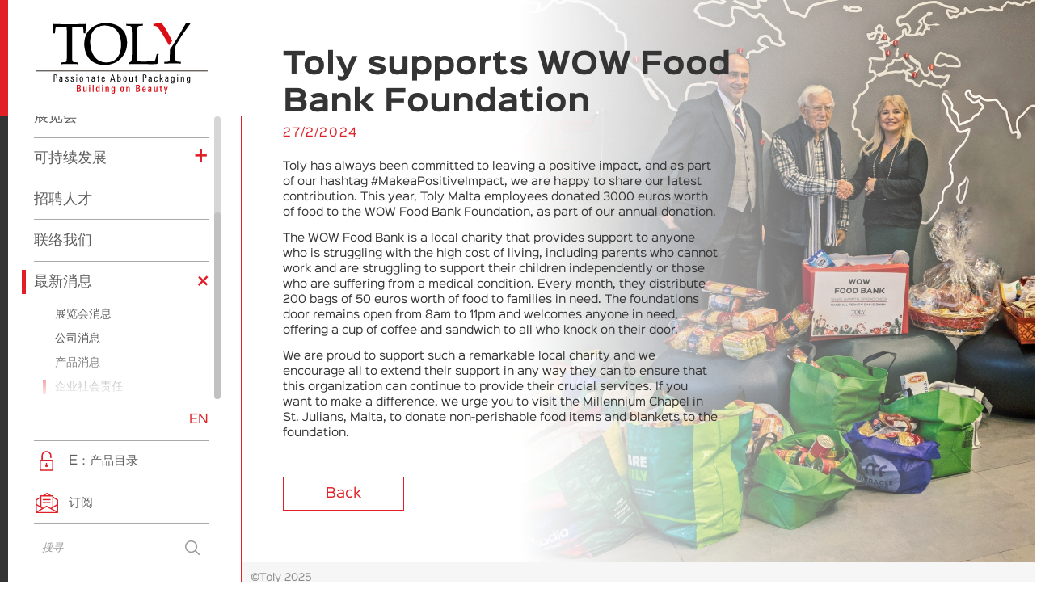

--- FILE ---
content_type: text/html; charset=utf-8
request_url: https://www.toly.com/cn/news/14061868/toly-supports-wow-food-bank-foundation/
body_size: 14952
content:
<!DOCTYPE html>
<html lang="en">

<head>
    <title>  Toly - 最新消息  </title>

<meta property="og:image" content="https://www.toly.com/packbase/11039222/14061868-CWWNZDIN/i/prev/y5543.jpg" />
<meta property="og:title" content="Toly supports WOW Food Bank Foundation" />
<meta property="og:url" content="https://www.toly.com/cn/news/14061868/toly-supports-wow-food-bank-foundation/" />







    <meta name="viewport" content="width=320, initial-scale=1.0, user-scalable=no" />
<meta http-equiv="X-UA-Compatible" content="IE=edge"/>
<meta http-equiv="Content-Type" content="text/html;charset=utf-8" />

<meta name="Description" content="Toly: Passionate about packaging." />
<meta name="copyright" content="(C) Copyright 2025 WebPac S.A." />
<meta name="Version" content="132.0" />
<meta name="Generator" content="Webpac Online Software" />
<meta name="format-detection" content="telephone=no" />

<!-- Theme color -->
<meta name="theme-color" content="#e01f26">
<meta name="msapplication-TileColor" content="#e01f26">
<meta name="msapplication-TileImage" content="/icons/favicons_plantilla-144x144.png?132.0">
<!-- Apple & Chrome icons -->
<link rel="apple-touch-icon" sizes="57x57" href="/icons/favicons_plantilla-57x57.png?132.0">
<link rel="apple-touch-icon" sizes="70x70" href="/icons/favicons_plantilla-70x70.png?132.0">
<link rel="apple-touch-icon" sizes="72x72" href="/icons/favicons_plantilla-72x72.png?132.0">
<link rel="apple-touch-icon" sizes="76x76" href="/icons/favicons_plantilla-76x76.png?132.0">
<link rel="apple-touch-icon" sizes="96x96" href="/icons/favicons_plantilla-96x96.png?132.0">
<link rel="apple-touch-icon" sizes="114x114" href="/icons/favicons_plantilla-114x114.png?132.0">
<link rel="apple-touch-icon" sizes="120x120" href="/icons/favicons_plantilla-120x120.png?132.0">
<link rel="apple-touch-icon" sizes="144x144" href="/icons/favicons_plantilla-144x144.png?132.0">
<link rel="apple-touch-icon" sizes="152x152" href="/icons/favicons_plantilla-152x152.png?132.0">
<link rel="apple-touch-icon" sizes="180x180" href="/icons/favicons_plantilla-180x180.png?132.0">
<link rel="apple-touch-icon" sizes="192x192" href="/icons/favicons_plantilla-192x192.png?132.0">
<link rel="icon" sizes="310x310" href="/icons/favicons_plantilla-310x310.png?132.0">

<!-- For MS -->
<meta name="msapplication-square150x150logo" content="/icons/favicons_plantilla-150x150.png">
<meta name="msapplication-square310x310logo" content="/icons/favicons_plantilla-310x310.png">
<meta name="msapplication-square70x70logo" content="/icons/favicons_plantilla-70x70.png.png">

<!-- Standard icon -->
<link rel="icon" type="image/png" href="//www.toly.com/favicon.png?132.0" />

<!-- Styles -->
<link rel="stylesheet" href="//www.toly.com/webpac_content/global/styles/main.css?132.0" />

<script>
var siteUrl = "//www.toly.com";
var filesPath = "//www.toly.com/webpac_content";
var micrositeObjectsName = "cn";
var currentPageName = "details";
var currentPageID = "6931104";
</script>

<script src="//www.toly.com/webpac_content/global/javascript/lib/jquery-3.3.1.min.js?132.0"></script>
<script src="//www.toly.com/webpac_content/global/javascript/lib/debounce.js?132.0"></script>
<script src="//www.toly.com/webpac_content/global/javascript/lib/perfect-scrollbar.min.js?132.0"></script>
<script src="//www.toly.com/webpac_content/global/javascript/lib/swiper.min.js?132.0"></script>
<script src="//www.toly.com/webpac_content/global/javascript/lib/jquery.chocolat.min.js?132.0"></script>
<script src="//www.toly.com/webpac_content/global/javascript/lib/form-validation.js?132.0"></script>

<script src="//www.toly.com/webpac_content/global/javascript/utilities.js?132.0"></script>
<script src="//www.toly.com/webpac_content/global/javascript/genericScripts.js?132.0"></script>
<script>
  (function(i,s,o,g,r,a,m){i['GoogleAnalyticsObject']=r;i[r]=i[r]||function(){
  (i[r].q=i[r].q||[]).push(arguments)},i[r].l=1*new Date();a=s.createElement(o),
  m=s.getElementsByTagName(o)[0];a.async=1;a.src=g;m.parentNode.insertBefore(a,m)
  })(window,document,'script','//www.google-analytics.com/analytics.js','ga');

  ga('create', 'UA-42748762-2', 'toly.com');
  ga('send', 'pageview');

</script>

<!-- Facebook Pixel Code -->
<script>
!function(f,b,e,v,n,t,s)
{if(f.fbq)return;n=f.fbq=function(){n.callMethod?
n.callMethod.apply(n,arguments):n.queue.push(arguments)};
if(!f._fbq)f._fbq=n;n.push=n;n.loaded=!0;n.version='2.0';
n.queue=[];t=b.createElement(e);t.async=!0;
t.src=v;s=b.getElementsByTagName(e)[0];
s.parentNode.insertBefore(t,s)}(window,document,'script',
'https://connect.facebook.net/en_US/fbevents.js');
fbq('init', '218480383271192');
fbq('track', 'PageView');
</script>
<noscript>
<img height="1" width="1"
src="https://www.facebook.com/tr?id=218480383271192&ev=PageView&noscript=1"/>
</noscript>
<!-- End Facebook Pixel Code -->

 <script type="text/javascript">

var currentPageID = '11875575'

  $(document).ready(function () {

    $('.gallery img').each(function () {
      $(this).attr("src", $(this).attr("src").replace("thumbnail", "original"));
    });


    if ($('.gallery li').length > 1) {

      $('.gallery li').each(function () {
        $(this).addClass('swiper-slide')
      });

      $('.gallery ul').addClass('swiper-wrapper');

      $('.gallery ul').after('<div class="swiper-pagination"></div><div class="swiper-button-prev"><svg class="icon-back-arrow"><use xmlns:xlink="http://www.w3.org/1999/xlink" xlink:href="#icon-back-arrow"></use></svg></div><div class="swiper-button-next"><svg class="icon-next-arrow"><use xmlns:xlink="http://www.w3.org/1999/xlink" xlink:href="#icon-next-arrow"></use></svg></div>');

      /*$('.gallery ul').wrap('<div class="swiper-container"></div>');*/
      $('.gallery').addClass('swiper-container');


      var swiper = new Swiper('.swiper-container', {
        effect: 'coverflow',
        /*pagination: {
          el: '.swiper-pagination',
          dynamicBullets: true,
          clickable: true,
        },*/
        loop: false,
        centeredSlides: true,
        slidesPerView: 1,
        initialSlide: 0,
        keyboardControl: true,
        mousewheelControl: true,
        lazyLoading: true,
        preventClicks: false,
        preventClicksPropagation: false,
        lazyLoadingInPrevNext: true,
        navigation: {
          nextEl: '.swiper-button-next',
          prevEl: '.swiper-button-prev',
        },
        coverflow: {
          rotate: 0,
          stretch: 0,
          depth: 80,
          modifier: 50,
          slideShadows: false,
        }
      });
    }

  });

</script>
    <style>
        
    </style>
</head>

<body id="microsite-cn" class="details standard">
    <!-- Header -->
    <header>
    <div class="menu-mobile-bar">
        <div class="toggle-menu">
            <span class="toggle-menu__bar"></span>
            <span class="toggle-menu__bar"></span>
            <span class="toggle-menu__bar"></span>
        </div>
        <a href="//www.toly.com/cn/" class="logo__link logo__link--mobile"></a>
        <form id="mobile-Search" action="/search-results" method="GET" class="mobile-search">
            <div>
                <input class="searchBox" id="mobile-searchBox" type="search" name="q" placeholder="Type your search"
                    autofocus="autofocus">
                <button id="mobile-closeSearch" type="button"><span></span></button>
            </div>
        </form>
        <div id="search-button--mobile" class="search-button"></div>
    </div>
    <div class="menu-wrapper">
        <div class="logo">
            <a href="//www.toly.com/cn/" class="logo__link"></a>
        </div>
        <div class="header-container">
            <nav class="menu-container">
                <ul class="menu menu--first-level">
                    <li class="menu__item menu__item--first-level">
                        <div class="menu__item-expand">
                            <a class="expand-list" href="//www.toly.com/cn/our-company/about-us/">&#20844;&#21496;&#31616;&#20171;</a>
                            <span class="expand-btn">+</span>
                        </div>
                        <ul class="menu">
                            <li class="menu__item">
                                <a href="//www.toly.com/cn/our-company/about-us/" data-pageID="6930999">&#20851;&#20110;&#25105;&#20204;</a>
                            </li>
                            <li class="menu__item">
                                <div class="menu__item-expand">
                                    <a class="expand-list"
                                        href="//www.toly.com/cn/our-company/csr/global-initiatives/">&#20225;&#19994;&#31038;&#20250;&#36131;&#20219;</a>
                                    <span class="expand-btn">+</span>
                                </div>
                                <ul class="menu">
                                    <!-- <li class="menu__item">
                      <div class="menu__item-expand">
                        <a class="expand-list" href="//www.toly.com/cn/our-company/csr/sustainability/materials/">&#21487;&#25345;&#32493;&#21457;&#23637;</a>
                        <span class="expand-btn">+</span>
                      </div>
                      <ul class="menu">
                        <li class="menu__item">
                          <a href="//www.toly.com/cn/our-company/csr/sustainability/materials/" data-pageID="6931053">&#26448;&#26009;</a>
                        </li>
                        <li class="menu__item">
                          <a href="//www.toly.com/cn/our-company/csr/sustainability/product-design/" data-pageID="6931055">&#20135;&#21697;&#35774;&#35745;</a>
                        </li>
                        <li class="menu__item">
                          <a href="//www.toly.com/cn/our-company/csr/sustainability/factories/" data-pageID="6931057">&#24037;&#21378;</a>
                        </li>
                      </ul>
                    </li> -->
                                    <li class="menu__item">
                                        <a href="//www.toly.com/cn/our-company/csr/global-initiatives/" data-pageID="6931059">Global initiatives</a>
                                    </li>
                                </ul>
                            </li>
                            <li class="menu__item">
                                <div class="menu__item-expand">
                                    <a class="expand-list" href="//www.toly.com/cn/our-company/awards/our-awards/">&#22870;&#39033;</a>
                                    <span class="expand-btn">+</span>
                                </div>
                                <ul class="menu">
                                    <li class="menu__item">
                                        <a href="//www.toly.com/cn/our-company/awards/our-awards/" data-pageID="6931065">Our Awards</a>
                                    </li>
                                </ul>
                            </li>
                            <li class="menu__item">
                                <a href="//www.toly.com/cn/our-company/vision/" data-pageID="6931072">&#24895;&#26223;</a>
                            </li>
                        </ul>
                    </li>
                    <li class="menu__item menu__item--first-level">
                        <div class="menu__item-expand">
                            <a class="expand-list product-categories-link"
                                href="//www.toly.com/cn/products/product-categories/">&#20135;&#21697;&#20449;&#24687;</a>
                            <span class="expand-btn">+</span>
                        </div>
                        <ul class="menu product-categories-out">

                            <li class="menu__item" style="display: none;">
                                <a href="//www.toly.com/cn/products/product-categories/" data-pageID="6931074">&#20135;&#21697;&#31867;&#21035;</a>
                            </li>
                            <li class="menu__item">
                                <div class="menu__item-expand">
                                    <a class="expand-list" href="//www.toly.com/cn/market/11862965/eyes/"
                                        data-pageID="11862965">&#20135;&#21697;&#31867;&#21035;</a>
                                    <span class="expand-btn">+</span>
                                </div>
                                <ul class="menu market-menu">
                                    <li class="menu__item">
                                        <a href="//www.toly.com/cn/market/11862965/eyes/"
                                            data-pageID="11862965">&#30524;&#37096;&#20135;&#21697;&#21253;&#35013;</a>
                                    </li>
                                    <li class="menu__item">
                                        <a href="//www.toly.com/cn/market/11873564/lips/"
                                            data-pageID="11873564">&#21767;&#37096;&#20135;&#21697;&#21253;&#35013;</a>
                                    </li>
                                    <li class="menu__item">
                                        <a href="//www.toly.com/cn/market/11873565/face/"
                                            data-pageID="11873565">&#38754;&#37096;&#20135;&#21697;</a>
                                    </li>
                                    <li class="menu__item">
                                        <a href="//www.toly.com/cn/market/11873566/skincare/"
                                            data-pageID="11873566">&#25252;&#32932;</a>
                                    </li>
                                    <li class="menu__item">
                                        <a href="//www.toly.com/cn/product/11875563/cardboard/"
                                            data-pageID="11875563">&#32440;&#26495;</a>
                                    </li>
                                </ul>
                            </li>
                            <li class="menu__item">
                                <div class="menu__item-expand">
                                    <a class="expand-list"
                                        href="//www.toly.com/cn/showcase/make-up">&#25152;&#26377;&#20135;&#21697;</a>
                                    <span class="expand-btn">+</span>
                                </div>
                                <ul class="menu product-showcase-open">
                                    <li class="menu__item">
                                        <a href="//www.toly.com/cn/showcase/make-up" data-pageID="11976192">Makeup</a>
                                    </li>
                                    <li class="menu__item">
                                        <a href="//www.toly.com/cn/showcase/skin-care" data-pageID="11976193">Skincare</a>
                                    </li>
                                    <li class="menu__item">
                                        <a href="//www.toly.com/cn/showcase/fragrance" data-pageID="11976191">Fragrance</a>
                                    </li>
                                    <li class="menu__item">
                                        <a href="//www.toly.com/cn/showcase/cardboard"
                                            data-pageID="11976194">&#32440;&#26495;</a>
                                    </li>
                                </ul>
                            </li>
                        </ul>
                        <!-- submenu-->
                    </li>
                    <li class="menu__item menu__item--first-level">
                        <div class="menu__item-expand">
                            <a class="expand-list" href="//www.toly.com/cn/our-services/toly-manufacturing/">&#26381;&#21153;&#29702;&#24565;</a>
                            <span class="expand-btn">+</span>
                        </div>
                        <ul class="menu">
                            <!--<li class="menu__item">
                        <a href="//www.toly.com/cn/our-services/toly-research/" data-pageID="6931092">Toly Research</a>
                      </li>-->
                            <li class="menu__item">
                                <a href="//www.toly.com/cn/our-services/toly-manufacturing/" data-pageID="6931079">Toly Manufacturing</a>
                            </li>
                            <li class="menu__item">
                                <a href="//www.toly.com/cn/our-services/toly-design-studio/"
                                    data-pageID="6931085">Toly&#35774;&#35745;&#24037;&#20316;&#22346;</a>
                            </li>
                            <li class="menu__item">
                                <a href="//www.toly.com/cn/our-services/toly-deluxe/"
                                    data-pageID="6931087">Toly&#29305;&#32423;&#26381;&#21153;</a>
                            </li>
                            <li class="menu__item">
                                <a href="//www.toly.com/cn/our-services/beauty-trill/" data-pageID="6931090">Beauty Trill</a>
                            </li>
                            <li class="menu__item">
                                <a href="//www.toly.com/cn/our-services/beauty-source/" data-pageID="6931094">Beauty Source</a>
                            </li>
                            <li class="menu__item">
                                <a href="//www.toly.com/cn/our-services/applicators/"
                                    data-pageID="6931096">&#31508;&#21047;&#31867;&#20135;&#21697;&#35774;&#35745;&#26041;&#26696;</a>
                            </li>

                        </ul>
                        <!-- submenu-->
                    </li>
                    <!-- Exhibitions -->
                    <li class="menu__item menu__item--first-level">
                        <a href="//www.toly.com/cn/exhibitions/" data-pageID="6931098">&#23637;&#35272;&#20250;</a>
                        <!-- submenu-->
                    </li>
                    <!-- Sustainability -->
                    <li class="menu__item ">
                        <div class="menu__item-expand">
                            <a class="expand-list"
                                href="//www.toly.com/cn/our-company/csr/sustainability/materials/">&#21487;&#25345;&#32493;&#21457;&#23637;</a>
                            <span class="expand-btn">+</span>
                        </div>
                        <ul class="menu">
                            <li class="menu__item">
                                <a href="//www.toly.com/cn/our-company/csr/sustainability/materials/" data-pageID="6931053">&#26448;&#26009;</a>
                            </li>
                            <li class="menu__item">
                                <a href="//www.toly.com/cn/our-company/csr/sustainability/product-design/" data-pageID="6931055">&#20135;&#21697;&#35774;&#35745;</a>
                            </li>
                            <li class="menu__item">
                                <a href="//www.toly.com/cn/our-company/csr/sustainability/factories/" data-pageID="6931057">&#24037;&#21378;</a>
                            </li>
                        </ul>
                    </li>


                    <li class="menu__item menu__item--first-level">
                        <a href="//www.toly.com/cn/careers/" data-pageID="6931101">&#25307;&#32856;&#20154;&#25165;</a>
                        <!-- submenu-->
                    </li>
                    <li class="menu__item menu__item--first-level">
                        <a href="//www.toly.com/cn/contact/" data-pageID="6931105">&#32852;&#32476;&#25105;&#20204;</a>
                    </li>
                    <li class="menu__item menu__item--first-level">
                        <div class="menu__item-expand">
                            <a class="expand-list" href="//www.toly.com/cn/news/">&#26368;&#26032;&#28040;&#24687;</a>
                            <span class="expand-btn">+</span>
                        </div>
                        <ul class="menu">
                            <li class="menu__item">
                                <a style="display: none;" href="//www.toly.com/cn/news/"
                                    data-pageID="11875573,11875574,11875575,11875572,11122698">All news</a>
                            </li>
                            <li class="menu__item">
                                <a href="//www.toly.com/cn/news/shows"
                                    data-pageID="11875572">&#23637;&#35272;&#20250;&#28040;&#24687;</a>
                            </li>
                            <li class="menu__item">
                                <a href="//www.toly.com/cn/news/company"
                                    data-pageID="11875573">&#20844;&#21496;&#28040;&#24687;</a>
                            </li>
                            <li class="menu__item">
                                <a href="//www.toly.com/cn/news/product"
                                    data-pageID="11875574">&#20135;&#21697;&#28040;&#24687;</a>
                            </li>
                            <li class="menu__item">
                                <a href="//www.toly.com/cn/news/csr"
                                    data-pageID="11875575">&#20225;&#19994;&#31038;&#20250;&#36131;&#20219;</a>
                            </li>
                            <!--<li class="menu__item">
                        <a href="//www.toly.com/cn/news/media-cover" data-pageID="11122698">Media Coverage</a>
                      </li>-->
                        </ul>
                    </li>
                </ul>
            </nav>
            <div class="features-container">
                <ul class="features">
                    <li class="feature" id="langIcon" class="en"><a href="/" class="feature__link"
                            style="justify-content: flex-end;color: #e01f26;">EN</a></li>
                    <li class="feature">
                        <a href="https://ecat.toly.com/en/portals/toly/assets/12116180/toly-catalog/" target="_blank"
                            class="feature__link feature__link--catalogue">E&#65306;&#20135;&#21697;&#30446;&#24405;</a>
                    </li>
                    <li class="feature">
                        <a href="#" class="feature__link feature__link--newsletter">&#35746;&#38405;</a>
                    </li>
                </ul>
                <form id="searchForm" class="search-form" action="/cn/search-results" method="GET">
                    <input type="hidden" name="action" value="search">
                    <input type="hidden" value="home" name="searchInMicrosite">
                    <input id="searchBox" class="searchBox" type="search" placeholder="&#25628;&#23547;" name="q">
                    <input type="submit" id="search-button" value="" class="search-button" disabled="">
                </form>
            </div>
        </div>
    </div>
</header>
    <!-- Newsletter Form -->
    <div class="news-contact popup-overlay">
        <!-- Begin Mailchimp Signup Form -->
        <div id="mc_embed_signup" class="container">
            <form action="https://toly.us13.list-manage.com/subscribe/post?u=ff20839e106c0081ea0b688b6&amp;id=c8584e104d" method="post"
                id="mc-embedded-subscribe-form" name="mc-embedded-subscribe-form" class="validate" target="_blank" novalidate>
                <div id="mc_embed_signup_scroll">
                    <h3>&#35746;&#38405;&#26368;&#26032;&#20449;&#24687;</h3>
                    <div class="row">

                        <div class="col-xs-12">
                            <div class="mc-field-group form__field">
                                <input type="text" value="" name="FNAME"
                                    class="required" id="mce-FNAME" data-required data-required-message="Name is Required:">
                                <label for="mce-FNAME">&#21517;
                                    <span class="asterisk">*</span>
                                </label>                                
                                <span class="icon-svg">
                                    <svg class="icon-person">
                                        <use xmlns:xlink="http://www.w3.org/1999/xlink" xlink:href="#icon-person"></use>
                                    </svg>
                                </span>
                                <span class="validation-error" data-errors-for="FNAME"></span>
                            </div>
                        </div>
                        <div class="col-xs-12">
                            <div class="mc-field-group form__field">
                                <input type="text" value="" name="LNAME"
                                class="required" id="mce-LNAME" data-required
                                data-required-message="Last Name is Required:">
                                <label for="mce-LNAME">&#22995;
                                    <span class="asterisk">*</span>
                                </label>                                
                                <span class="icon-svg">
                                    <svg class="icon-person">
                                        <use xmlns:xlink="http://www.w3.org/1999/xlink" xlink:href="#icon-person"></use>
                                    </svg>
                                </span>
                                <span class="validation-error" data-errors-for="LNAME"></span>
                            </div>
                        </div>
                        <div class="col-xs-12">
                            <div class="mc-field-group form__field">
                                <input type="email" value="" name="EMAIL"
                                    class="required email" id="mce-EMAIL" required data-required-message="Email is Required:"
                                data-email-message="Invalid
						Email" data-validation-type="email">
                                <label for="mce-EMAIL">Email
                                    <span class="asterisk">*</span>
                                </label>                                
                                <span class="icon-svg">
                                    <svg class="icon-email">
                                        <use xmlns:xlink="http://www.w3.org/1999/xlink" xlink:href="#icon-email"></use>
                                    </svg>
                                </span>
                                <span class="validation-error" data-errors-for="EMAIL">Email is Required:</span>
                            </div>
                        </div>
                        <div class="col-xs-12">
                            <div class="mc-field-group form__field">
                                <input type="text" value="" name="CNAME"
                                class="required" id="mce-CNAME" data-required
                                data-required-message="Company Name is
                                Required:">
                                <label for="mce-CNAME">&#20844;&#21496;&#21517;&#31216;
                                    <span class="asterisk">*</span>
                                </label>                                
                                <span class="icon-svg">
                                    <svg class="icon-company">
                                        <use xmlns:xlink="http://www.w3.org/1999/xlink" xlink:href="#icon-company"></use>
                                    </svg>
                                </span>
                                <span class="validation-error" data-errors-for="CNAME"></span>
                            </div>
                        </div>
                        <div class="col-xs-12">
                            <div class="mc-field-group form__field">
                                
                                <select name="CLOCATION" class="required"
                                id="mce-CLOCATION" data-required
                                data-required-message="Company Location is
                                Required:">
                                    <option value=""></option>
                                    <option value="Aaland Islands">Aaland Islands</option>
                                    <option value="Afghanistan">Afghanistan</option>
                                    <option value="Albania">Albania</option>
                                    <option value="Algeria">Algeria</option>
                                    <option value="American Samoa">American Samoa</option>
                                    <option value="Andorra">Andorra</option>
                                    <option value="Angola">Angola</option>
                                    <option value="Anguilla">Anguilla</option>
                                    <option value="Antarctica">Antarctica</option>
                                    <option value="Antigua And Barbuda">Antigua And Barbuda</option>
                                    <option value="Argentina">Argentina</option>
                                    <option value="Armenia">Armenia</option>
                                    <option value="Aruba">Aruba</option>
                                    <option value="Australia">Australia</option>
                                    <option value="Austria">Austria</option>
                                    <option value="Azerbaijan">Azerbaijan</option>
                                    <option value="Bahamas">Bahamas</option>
                                    <option value="Bahrain">Bahrain</option>
                                    <option value="Bangladesh">Bangladesh</option>
                                    <option value="Barbados">Barbados</option>
                                    <option value="Belarus">Belarus</option>
                                    <option value="Belgium">Belgium</option>
                                    <option value="Belize">Belize</option>
                                    <option value="Benin">Benin</option>
                                    <option value="Bermuda">Bermuda</option>
                                    <option value="Bhutan">Bhutan</option>
                                    <option value="Bolivia">Bolivia</option>
                                    <option value="Bonaire, Saint Eustatius and Saba">Bonaire, Saint Eustatius and Saba</option>
                                    <option value="Bosnia and Herzegovina">Bosnia and Herzegovina</option>
                                    <option value="Botswana">Botswana</option>
                                    <option value="Bouvet Island">Bouvet Island</option>
                                    <option value="Brazil">Brazil</option>
                                    <option value="British Indian Ocean Territory">British Indian Ocean Territory</option>
                                    <option value="Brunei Darussalam">Brunei Darussalam</option>
                                    <option value="Bulgaria">Bulgaria</option>
                                    <option value="Burkina Faso">Burkina Faso</option>
                                    <option value="Burundi">Burundi</option>
                                    <option value="Cambodia">Cambodia</option>
                                    <option value="Cameroon">Cameroon</option>
                                    <option value="Canada">Canada</option>
                                    <option value="Cape Verde">Cape Verde</option>
                                    <option value="Cayman Islands">Cayman Islands</option>
                                    <option value="Central African Republic">Central African Republic</option>
                                    <option value="Chad">Chad</option>
                                    <option value="Chile">Chile</option>
                                    <option value="China">China</option>
                                    <option value="Christmas Island">Christmas Island</option>
                                    <option value="Cocos (Keeling) Islands">Cocos (Keeling) Islands</option>
                                    <option value="Colombia">Colombia</option>
                                    <option value="Comoros">Comoros</option>
                                    <option value="Congo">Congo</option>
                                    <option value="Cook Islands">Cook Islands</option>
                                    <option value="Costa Rica">Costa Rica</option>
                                    <option value="Cote D'Ivoire">Cote D'Ivoire</option>
                                    <option value="Croatia">Croatia</option>
                                    <option value="Curacao">Curacao</option>
                                    <option value="Cyprus">Cyprus</option>
                                    <option value="Czech Republic">Czech Republic</option>
                                    <option value="Democratic Republic of the Congo">Democratic Republic of the Congo</option>
                                    <option value="Denmark">Denmark</option>
                                    <option value="Djibouti">Djibouti</option>
                                    <option value="Dominica">Dominica</option>
                                    <option value="Dominican Republic">Dominican Republic</option>
                                    <option value="Ecuador">Ecuador</option>
                                    <option value="Egypt">Egypt</option>
                                    <option value="El Salvador">El Salvador</option>
                                    <option value="Equatorial Guinea">Equatorial Guinea</option>
                                    <option value="Eritrea">Eritrea</option>
                                    <option value="Estonia">Estonia</option>
                                    <option value="Ethiopia">Ethiopia</option>
                                    <option value="Falkland Islands">Falkland Islands</option>
                                    <option value="Faroe Islands">Faroe Islands</option>
                                    <option value="Fiji">Fiji</option>
                                    <option value="Finland">Finland</option>
                                    <option value="France">France</option>
                                    <option value="French Guiana">French Guiana</option>
                                    <option value="French Polynesia">French Polynesia</option>
                                    <option value="French Southern Territories">French Southern Territories</option>
                                    <option value="Gabon">Gabon</option>
                                    <option value="Gambia">Gambia</option>
                                    <option value="Georgia">Georgia</option>
                                    <option value="Germany">Germany</option>
                                    <option value="Ghana">Ghana</option>
                                    <option value="Gibraltar">Gibraltar</option>
                                    <option value="Greece">Greece</option>
                                    <option value="Greenland">Greenland</option>
                                    <option value="Grenada">Grenada</option>
                                    <option value="Guadeloupe">Guadeloupe</option>
                                    <option value="Guam">Guam</option>
                                    <option value="Guatemala">Guatemala</option>
                                    <option value="Guernsey">Guernsey</option>
                                    <option value="Guinea">Guinea</option>
                                    <option value="Guinea-Bissau">Guinea-Bissau</option>
                                    <option value="Guyana">Guyana</option>
                                    <option value="Haiti">Haiti</option>
                                    <option value="Heard and Mc Donald Islands">Heard and Mc Donald Islands</option>
                                    <option value="Honduras">Honduras</option>
                                    <option value="Hong Kong">Hong Kong</option>
                                    <option value="Hungary">Hungary</option>
                                    <option value="Iceland">Iceland</option>
                                    <option value="India">India</option>
                                    <option value="Indonesia">Indonesia</option>

                                    <option value="Iraq">Iraq</option>
                                    <option value="Ireland">Ireland</option>
                                    <option value="Isle of Man">Isle of Man</option>
                                    <option value="Israel">Israel</option>
                                    <option value="Italy">Italy</option>
                                    <option value="Jamaica">Jamaica</option>
                                    <option value="Japan">Japan</option>
                                    <option value="Jersey  (Channel Islands)">Jersey (Channel Islands)</option>
                                    <option value="Jordan">Jordan</option>
                                    <option value="Kazakhstan">Kazakhstan</option>
                                    <option value="Kenya">Kenya</option>
                                    <option value="Kiribati">Kiribati</option>
                                    <option value="Kuwait">Kuwait</option>
                                    <option value="Kyrgyzstan">Kyrgyzstan</option>
                                    <option value="Lao People's Democratic Republic">Lao People's Democratic Republic</option>
                                    <option value="Latvia">Latvia</option>
                                    <option value="Lebanon">Lebanon</option>
                                    <option value="Lesotho">Lesotho</option>
                                    <option value="Liberia">Liberia</option>
                                    <option value="Libya">Libya</option>
                                    <option value="Liechtenstein">Liechtenstein</option>
                                    <option value="Lithuania">Lithuania</option>
                                    <option value="Luxembourg">Luxembourg</option>
                                    <option value="Macau">Macau</option>
                                    <option value="Macedonia">Macedonia</option>
                                    <option value="Madagascar">Madagascar</option>
                                    <option value="Malawi">Malawi</option>
                                    <option value="Malaysia">Malaysia</option>
                                    <option value="Maldives">Maldives</option>
                                    <option value="Mali">Mali</option>
                                    <option value="Malta">Malta</option>
                                    <option value="Marshall Islands">Marshall Islands</option>
                                    <option value="Martinique">Martinique</option>
                                    <option value="Mauritania">Mauritania</option>
                                    <option value="Mauritius">Mauritius</option>
                                    <option value="Mayotte">Mayotte</option>
                                    <option value="Mexico">Mexico</option>
                                    <option value="Micronesia, Federated States of">Micronesia, Federated States of</option>
                                    <option value="Moldova, Republic of">Moldova, Republic of</option>
                                    <option value="Monaco">Monaco</option>
                                    <option value="Mongolia">Mongolia</option>
                                    <option value="Montenegro">Montenegro</option>
                                    <option value="Montserrat">Montserrat</option>
                                    <option value="Morocco">Morocco</option>
                                    <option value="Mozambique">Mozambique</option>
                                    <option value="Myanmar">Myanmar</option>
                                    <option value="Namibia">Namibia</option>
                                    <option value="Nauru">Nauru</option>
                                    <option value="Nepal">Nepal</option>
                                    <option value="Netherlands">Netherlands</option>
                                    <option value="Netherlands Antilles">Netherlands Antilles</option>
                                    <option value="New Caledonia">New Caledonia</option>
                                    <option value="New Zealand">New Zealand</option>
                                    <option value="Nicaragua">Nicaragua</option>
                                    <option value="Niger">Niger</option>
                                    <option value="Nigeria">Nigeria</option>
                                    <option value="Niue">Niue</option>
                                    <option value="Norfolk Island">Norfolk Island</option>

                                    <option value="Northern Mariana Islands">Northern Mariana Islands</option>
                                    <option value="Norway">Norway</option>
                                    <option value="Oman">Oman</option>
                                    <option value="Pakistan">Pakistan</option>
                                    <option value="Palau">Palau</option>
                                    <option value="Palestine">Palestine</option>
                                    <option value="Panama">Panama</option>
                                    <option value="Papua New Guinea">Papua New Guinea</option>
                                    <option value="Paraguay">Paraguay</option>
                                    <option value="Peru">Peru</option>
                                    <option value="Philippines">Philippines</option>
                                    <option value="Pitcairn">Pitcairn</option>
                                    <option value="Poland">Poland</option>
                                    <option value="Portugal">Portugal</option>
                                    <option value="Puerto Rico">Puerto Rico</option>
                                    <option value="Qatar">Qatar</option>
                                    <option value="Republic of Kosovo">Republic of Kosovo</option>
                                    <option value="Reunion">Reunion</option>
                                    <option value="Romania">Romania</option>

                                    <option value="Rwanda">Rwanda</option>
                                    <option value="Saint Kitts and Nevis">Saint Kitts and Nevis</option>
                                    <option value="Saint Lucia">Saint Lucia</option>
                                    <option value="Saint Martin">Saint Martin</option>
                                    <option value="Saint Vincent and the Grenadines">Saint Vincent and the Grenadines</option>
                                    <option value="Samoa (Independent)">Samoa (Independent)</option>
                                    <option value="San Marino">San Marino</option>
                                    <option value="Sao Tome and Principe">Sao Tome and Principe</option>
                                    <option value="Saudi Arabia">Saudi Arabia</option>
                                    <option value="Senegal">Senegal</option>
                                    <option value="Serbia">Serbia</option>
                                    <option value="Seychelles">Seychelles</option>
                                    <option value="Sierra Leone">Sierra Leone</option>
                                    <option value="Singapore">Singapore</option>
                                    <option value="Sint Maarten">Sint Maarten</option>
                                    <option value="Slovakia">Slovakia</option>
                                    <option value="Slovenia">Slovenia</option>
                                    <option value="Solomon Islands">Solomon Islands</option>
                                    <option value="Somalia">Somalia</option>
                                    <option value="South Africa">South Africa</option>
                                    <option value="South Georgia and the South Sandwich Islands">South Georgia and the South Sandwich Islands</option>
                                    <option value="South Korea">South Korea</option>
                                    <option value="South Sudan">South Sudan</option>
                                    <option value="Spain">Spain</option>
                                    <option value="Sri Lanka">Sri Lanka</option>
                                    <option value="St. Helena">St. Helena</option>
                                    <option value="St. Pierre and Miquelon">St. Pierre and Miquelon</option>
                                    <option value="Sudan">Sudan</option>
                                    <option value="Suriname">Suriname</option>
                                    <option value="Svalbard and Jan Mayen Islands">Svalbard and Jan Mayen Islands</option>
                                    <option value="Swaziland">Swaziland</option>
                                    <option value="Sweden">Sweden</option>
                                    <option value="Switzerland">Switzerland</option>

                                    <option value="Taiwan">Taiwan</option>
                                    <option value="Tajikistan">Tajikistan</option>
                                    <option value="Tanzania">Tanzania</option>
                                    <option value="Thailand">Thailand</option>
                                    <option value="Timor-Leste">Timor-Leste</option>
                                    <option value="Togo">Togo</option>
                                    <option value="Tokelau">Tokelau</option>
                                    <option value="Tonga">Tonga</option>
                                    <option value="Trinidad and Tobago">Trinidad and Tobago</option>
                                    <option value="Tunisia">Tunisia</option>
                                    <option value="Turkey">Turkey</option>
                                    <option value="Turkmenistan">Turkmenistan</option>
                                    <option value="Turks &amp; Caicos Islands">Turks &amp; Caicos Islands</option>
                                    <option value="Turks and Caicos Islands">Turks and Caicos Islands</option>
                                    <option value="Tuvalu">Tuvalu</option>
                                    <option value="Uganda">Uganda</option>
                                    <option value="Ukraine">Ukraine</option>
                                    <option value="United Arab Emirates">United Arab Emirates</option>
                                    <option value="United Kingdom">United Kingdom</option>
                                    <option value="Uruguay">Uruguay</option>
                                    <option value="United States of America">United States of America</option>
                                    <option value="USA Minor Outlying Islands">USA Minor Outlying Islands</option>
                                    <option value="Uzbekistan">Uzbekistan</option>
                                    <option value="Vanuatu">Vanuatu</option>
                                    <option value="Vatican City State (Holy See)">Vatican City State (Holy See)</option>
                                    <option value="Venezuela">Venezuela</option>
                                    <option value="Vietnam">Vietnam</option>
                                    <option value="Virgin Islands (British)">Virgin Islands (British)</option>
                                    <option value="Virgin Islands (U.S.)">Virgin Islands (U.S.)</option>
                                    <option value="Wallis and Futuna Islands">Wallis and Futuna Islands</option>
                                    <option value="Western Sahara">Western Sahara</option>
                                    <option value="Yemen">Yemen</option>
                                    <option value="Zambia">Zambia</option>
                                    <option value="Zimbabwe">Zimbabwe</option>

                                </select>
                                <label for="mce-CLOCATION">&#20844;&#21496;&#22320;&#22336;
                                    <span class="asterisk">*</span>
                                </label>
                                <span class="icon-svg">
                                    <svg class="icon-country">
                                        <use xmlns:xlink="http://www.w3.org/1999/xlink" xlink:href="#icon-country"></use>
                                    </svg>
                                </span>
                                <span class="validation-error" data-errors-for="CLOCATION"></span>
                            </div>
                        </div>
                    </div>
                    <div id="mergeRow-gdpr" class="mergeRow gdpr-mergeRow content__gdprBlock mc-field-group">
                        <div class="content__gdpr">
                            <h5>&#35746;&#38405;&#20449;&#24687;&#35768;&#21487;</h5>
                            <p>Toly&#26377;&#38480;&#31649;&#29702;&#20844;&#21496;&#23558;&#36890;&#36807;&#24744;&#22312;&#27492;&#34920;&#21333;&#19978;&#25152;&#25552;&#20379;&#30340;&#20449;&#24687;&#19982;&#24744;&#32852;&#31995;&#65292;&#24182;&#23454;&#26102;&#26356;&#26032;&#23492;&#36865;&#24066;&#22330;&#21457;&#23637;&#20449;&#24687;&#19982;&#26368;&#26032;&#36164;&#35759;&#12290;&#35831;&#20174;&#20197;&#19979;&#26041;&#24335;&#20013;&#36873;&#21462;&#24744;&#24076;&#26395;&#33719;&#21462;&#26368;&#26032;&#36164;&#35759;&#30340;&#26041;&#24335;&#65306;
                            </p>
                            <fieldset class="mc_fieldset gdprRequired mc-field-group" name="interestgroup_field">
                                <label class="checkbox subfield" for="gdpr_3481">
                                    <input type="checkbox" id="gdpr_3481" name="gdpr[3481]" value="Y" class="av-checkbox ">
                                    <span>&#26368;&#26032;&#36164;&#35759;&#37038;&#20214;</span>
                                </label>
                            </fieldset>
                            <p>&#24744;&#21487;&#20197;&#38543;&#26102;&#36890;&#36807;&#28857;&#20987;&#37038;&#20214;&#19979;&#26041;&#30340;&#8220;&#21462;&#28040;&#35746;&#38405;&#8221;&#25353;&#38062;&#20572;&#27490;&#25509;&#21463;&#26368;&#26032;&#36164;&#35759;&#65292;&#65292;&#25110;&#32773;&#21457;&#36865;&#37038;&#20214;&#33267; tolymarketing@toly.com&#32852;&#31995;&#25105;&#20204;&#12290;&#25105;&#20204;&#23562;&#37325;&#24744;&#30340;&#20449;&#24687;&#38544;&#31169;&#23433;&#20840;&#12290;&#26377;&#20851;&#26356;&#22810;&#20449;&#24687;&#38544;&#31169;&#26465;&#20363;&#65292;&#35831;&#35775;&#38382;Toly&#23448;&#26041;&#32593;&#31449;&#20027;&#39029;&#12290;&#28857;&#20987;&#19979;&#36848;&#8220;&#35746;&#38405;&#8221;&#25353;&#38062;&#30340;&#21516;&#26102;&#65292;&#24744;&#23558;&#40664;&#35748;&#21516;&#24847;&#25105;&#20204;&#26681;&#25454;&#19978;&#36848;&#26465;&#27454;&#33719;&#21462;&#24744;&#30340;&#30456;&#20851;&#20449;&#24687;&#12290;</p>
                        </div>
                        <div class="content__gdprLegal">
                            <p>&#25105;&#20204;&#20351;&#29992;Mailchimp&#24179;&#21488;&#36827;&#34892;&#24066;&#22330;&#23459;&#20256;&#12290;&#28857;&#20987;&#19979;&#36848;&#8220;&#35746;&#38405;&#8221;&#25353;&#38062;&#30340;&#21516;&#26102;&#65292;&#24744;&#23558;&#40664;&#35748;&#21516;&#24847;&#23558;&#25105;&#20204;&#23558;&#24744;&#30340;&#30456;&#20851;&#20449;&#24687;&#20998;&#20139;&#33267;Mailchimp&#24179;&#21488;&#24182;&#36827;&#34892;&#36164;&#35759;&#20998;&#20139;&#12290;&#24076;&#26395;&#33719;&#21462;&#26356;&#22810;&#20851;&#20110;Mailchimp&#30340;&#20449;&#24687;&#38544;&#31169;&#35843;&#29702;&#65292;&#35831;&#28857;&#20987;&#36825;&#37324;&#12290;</p>
                        </div>
                    </div>
                    <div id="mce-responses" class="clear">
                        <div class="response" id="mce-error-response" style="display:none"></div>
                        <div class="response" id="mce-success-response" style="display:none"></div>
                    </div>
                    <!-- real people should not fill this in and expect good things - do not remove this or risk form bot signups-->
                    <div style="position: absolute; left: -5000px;" aria-hidden="true">
                        <input type="text" name="b_ff20839e106c0081ea0b688b6_c8584e104d" tabindex="-1" value="">
                    </div>
                    <div class="clear">
                        <input type="submit" value="&#28857;&#20987;&#35746;&#38405;" name="subscribe"
                        id="mc-embedded-subscribe" class="button toly-button-1">
                    </div>
                </div>
            </form>
            <div class="form-messages">
                <div class="form-messages__success">
                    <h4>Thanks for subscribing to Toly Press!</h4>
                    <p>We would like to confirm your email address. Kindly click on the link in the email we just sent you so that you can complete your subscription to our mailing list</p>
                </div>
                <div class="form-messages__error">
                    <h4>There has been an error, please try again.</h4>
                    <p>If the error persists, please write an email to enquiries@webpac.com</p>
                </div>
            </div>
        </div>

        <!--End mc_embed_signup-->
        <div class="form-close-btn"></div>
    </div>
    <!-- Close Newsletter Form -->
    <main>
        <section class="toly-single container">
    <div data-item-id="11875575" class="toly-single_bg" style="background-image: url('/packbase/11039222/14061868-CWWNZDIN/i/main/y5543.jpg');">
        <img src="/packbase/11039222/14061868-CWWNZDIN/i/main/y5543.jpg" alt="News Image">
    </div>
    <h3 class="toly-single-title">
        Toly supports WOW Food Bank Foundation
    </h3>
    <span class="toly-single-category">
        27/2/2024
    </span>
    <div class="row">
        
                <!-- IF OTHER ASSET -->
                <div class="info-container toly-single__content col-xl-5 col-lg-8 col-xs-12">
                    <p>Toly has always been committed to leaving a positive impact, and as part of our hashtag #MakeaPositiveImpact, we are happy to share our latest contribution. This year, Toly Malta employees donated 3000 euros worth of food to the WOW Food Bank Foundation, as part of our annual donation.</p>
<p>The WOW Food Bank is a local charity that provides support to anyone who is struggling with the high cost of living, including parents who cannot work and are struggling to support their children independently or those who are suffering from a medical condition. Every month, they distribute 200 bags of 50 euros worth of food to families in need. The foundations door remains open from 8am to 11pm and welcomes anyone in need, offering a cup of coffee and sandwich to all who knock on their door.</p>
<p>We are proud to support such a remarkable local charity and we encourage all to extend their support in any way they can to ensure that this organization can continue to provide their crucial services. If you want to make a difference, we urge you to visit the Millennium Chapel in St. Julians, Malta, to donate non-perishable food items and blankets to the foundation.</p>
                </div>

                <!--<div class="images-container toly-single__img col-lg-6 col-xs-12">
                    <div class="gallery">
                        <ul><li><a href="/packbase/11039222/14061868-CWWNZDIN/i/prev/y5543.jpg"><img src="/packbase/11039222/14061868-CWWNZDIN/i/prev/y5543.jpg" alt="Toly supports WOW Food Bank Foundation" /></a></li></ul>
                    </div>
                </div>
                -->
                <!-- End Asset -->
            
    </div>
    
            <a href="/cn/news/csr" class="toly-button-1">Back</a>
        




</section>

    </main>
    <!-- footer -->
    <footer>
        <div class="footer__content">
            <div class="copy-container">
                <span>
                    <a href="http://software.webpac.com/Default.aspx?SB=6931104">&copy;</a>Toly
                    2025</span>
            </div>

            <div class="footer-right">
                <div class="footer-right__item site-info">
                    <ul><li class='ListItem1'><a class='NotSelected' href='//www.toly.com/en/site-info/credits/'>Credits</a></li><li class='ListItem2'><a class='NotSelected' href='//www.toly.com/en/site-info/legal/'>Legal</a></li><li class='ListItem3'><a class='NotSelected' href='//www.toly.com/en/site-info/site-map/'>Site Map</a></li><li class='ListItem4'><a class='NotSelected' href='//www.toly.com/en/site-info/terms-and-conditions-sales/'> Terms &amp; Conditions - Sales</a></li><li class='ListItem5'><a class='NotSelected' href='//www.toly.com/en/site-info/terms-and-conditions-purchase/'> Terms &amp; Conditions - Purchase</a></li><li class='ListItem6'><a class='NotSelected' href='//www.toly.com/en/site-info/privacy-policy/'>Privacy Policy</a></li></ul>
                </div>
                <div class="footer-right__item footer-social">
                    <ul class="footer-social__list">
                        <li class="footer-social__item">
                            <a class="footer-social__link" href="https://twitter.com/tolyproducts" target="_blank">
                                <img class="svgMe footer-social__icon"
                                    src="//www.toly.com/webpac_content/global/images/icons/icon-twitter.svg" alt="Twitter" />
                            </a>
                        </li>
                        <li class="footer-social__item">
                            <a class="footer-social__link" href="https://www.facebook.com/TolyProducts/" target="_blank">
                                <img class="svgMe footer-social__icon"
                                    src="//www.toly.com/webpac_content/global/images/icons/icon-facebook.svg" alt="Facebook" />
                            </a>
                        </li>
                        <li class="footer-social__item">
                            <a class="footer-social__link"
                                href="https://www.linkedin.com/company/toly-products" target="_blank">
                                <img class="svgMe footer-social__icon"
                                    src="//www.toly.com/webpac_content/global/images/icons/icon-linkedin.svg" alt="Linkedin" />
                            </a>
                        </li>
                        <li class="footer-social__item">
                            <a class="footer-social__link" href="https://www.instagram.com/toly_products/" target="_blank">
                                <img class="svgMe footer-social__icon"
                                    src="//www.toly.com/webpac_content/global/images/icons/icon-instagram.svg" alt="Instagram" />
                            </a>
                        </li>
                    </ul>
                </div>
            </div>
        </div>
        <!-- footer__content -->

        <!-- LinkedIn Insight Tag -->
        <script type="text/javascript"> _linkedin_partner_id = "3564505"; window._linkedin_data_partner_ids = window._linkedin_data_partner_ids || []; window._linkedin_data_partner_ids.push(_linkedin_partner_id); </script><script type="text/javascript"> (function(){var s = document.getElementsByTagName("script")[0]; var b = document.createElement("script"); b.type = "text/javascript";b.async = true; b.src = "https://snap.licdn.com/li.lms-analytics/insight.min.js"; s.parentNode.insertBefore(b, s);})(); </script> <noscript> <img height="1" width="1" style="display:none;" alt="" src="https://px.ads.linkedin.com/collect/?pid=3564505&fmt=gif" /> </noscript>
</footer>
    <!-- footer -->
    <svg xmlns="http://www.w3.org/2000/svg" width="0" height="0" display="none">
        <symbol id="icon-back-arrow" viewBox="0 0 62.58 22.76">
            <polygon points="12.3 21.84 2.49 12.03 62.58 12.03 62.58 10.73 2.49 10.73 12.3 0.92 11.38 0 0 11.38 11.38 22.76 12.3 21.84"></polygon>
        </symbol>
        <symbol id="icon-next-arrow" viewBox="0 0 62.58 22.76">
            <polygon points="50.28 0.92 60.1 10.73 0 10.73 0 12.03 60.1 12.03 50.28 21.84 51.2 22.76 62.58 11.38 51.2 0 50.28 0.92"></polygon>
        </symbol>
        <symbol id="icon-up-arrow" viewBox="0 0 62.58 22.76">
            <polygon points="50.28 0.92 60.1 10.73 0 10.73 0 12.03 60.1 12.03 50.28 21.84 51.2 22.76 62.58 11.38 51.2 0 50.28 0.92"></polygon>
        </symbol>
        <symbol id="icon-down-arrow" viewBox="0 0 22.76 62.58">
            <polygon points="21.84 50.28 12.03 60.1 12.03 0 10.73 0 10.73 60.1 0.92 50.28 0 51.2 11.38 62.58 22.76 51.2 21.84 50.28"></polygon>
        </symbol>
        <symbol id="icon-company" viewBox="0 0 304 304">
            <path d="M231.68,37.49V27.5H72.32v9.99V276.5h53.16v-26.59h53.1v26.59h53.1V37.49z M138.77,210.1h-26.59v-26.59h26.59V210.1z
	 M138.77,157h-26.59V130.4h26.59V157z M138.77,103.89h-26.59V77.3h26.59V103.89z M191.88,210.1h-26.59v-26.59h26.59V210.1z
	 M191.88,157h-26.59V130.4h26.59V157z M191.88,103.89h-26.59V77.3h26.59V103.89z M191.88,103.89" />
        </symbol>
        <symbol id="icon-country" viewBox="0 0 304 304">
            <path d="M68.15,263.8v-75.03h182.21c2.28,0,4.15-1.87,4.15-4.15l-20.71-67.99l20.71-64.54c0-2.28-1.86-4.15-4.15-4.15l0,0H68.15
	V40.2c0-5.15-4.17-9.32-9.32-9.32h0c-5.15,0-9.32,4.17-9.32,9.32V263.8c0,5.15,4.17,9.32,9.32,9.32h0
	C63.97,273.12,68.15,268.95,68.15,263.8z M250.35,47.94" />
        </symbol>
        <symbol id="icon-email" viewBox="0 0 304 304">
            <g>
                <path d="M152.06,190.05l-32.94-28.86L25.05,241.8c3.42,3.25,7.98,5.2,13.09,5.2h227.76c5.08,0,9.64-1.95,13.06-5.2l-94.07-80.61
		L152.06,190.05z M152.06,190.05" />
                <path d="M278.95,62.2c-3.32-3.25-7.98-5.2-13.06-5.2H38.13c-5.01,0-9.67,1.95-13.09,5.2l127.01,108.82L278.95,62.2z M278.95,62.2"
                />
                <path d="M19.01,73.7v157.82l91.84-78.04L19.01,73.7z M19.01,73.7" />
                <path d="M193.15,153.47l91.84,78.04V73.6L193.15,153.47z M193.15,153.47" />
            </g>
        </symbol>
        <symbol id="icon-message" viewBox="0 0 304 304">
            <path d="M50.44,33.51h203.12c13.76,0,25.4,11.63,25.4,25.4v139.64c0,13.76-11.63,25.4-25.4,25.4H132.72l-41.05,45.17
	c-0.83,0.89-1.96,1.39-3.14,1.39c-0.52,0-1.03-0.11-1.53-0.29c-1.63-0.62-2.71-2.19-2.71-3.95v-42.32H50.44
	c-13.76,0-25.4-11.63-25.4-25.4V58.9C25.05,45.14,36.68,33.51,50.44,33.51L50.44,33.51z M50.44,33.51" />
        </symbol>
        <symbol id="icon-person" viewBox="0 0 304 304">
            <g>
                <path d="M152.01,149.53c31.13,0,56.37-30.65,56.37-68.47c0-37.81-8.29-68.47-56.37-68.47c-48.09,0-56.37,30.66-56.37,68.47
		C95.64,118.88,120.88,149.53,152.01,149.53L152.01,149.53z M152.01,149.53" />
                <path d="M258.36,251.31c-1.04-65.88-9.65-84.65-75.48-96.53c0,0-9.27,11.81-30.87,11.81c-21.6,0-30.87-11.81-30.87-11.81
		c-65.11,11.75-74.24,30.25-75.44,94.39c-0.1,5.24-0.14,5.51-0.16,4.9c0,1.14,0.01,3.25,0.01,6.92c0,0,15.67,31.6,106.46,31.6
		c90.79,0,106.46-31.6,106.46-31.6c0-2.36,0-4,0-5.12C258.46,256.25,258.42,255.52,258.36,251.31L258.36,251.31z M258.36,251.31"
                />
            </g>
        </symbol>
        <symbol id="icon-telephone" viewBox="0 0 304 304">
            <path class="st0" d="M263.14,219.56L227.2,183.6c-7.16-7.13-19.01-6.91-26.41,0.5l-18.11,18.1c-1.14-0.62-2.33-1.28-3.57-1.98
	c-11.44-6.35-27.08-15.02-43.56-31.5c-16.52-16.52-25.21-32.2-31.55-43.65c-0.68-1.2-1.33-2.36-1.95-3.49l12.14-12.13l5.98-5.98
	c7.41-7.43,7.63-19.27,0.48-26.41L84.7,41.12c-7.13-7.15-18.99-6.93-26.42,0.5L48.16,51.8l0.26,0.28
	c-3.39,4.34-6.22,9.34-8.33,14.72c-1.95,5.14-3.17,10.04-3.71,14.93c-4.76,39.34,13.23,75.3,62.01,124.09
	c67.45,67.43,121.81,62.35,124.16,62.09c5.1-0.6,10-1.82,14.98-3.75c5.34-2.09,10.34-4.92,14.66-8.31l0.22,0.2L262.67,246
	C270.06,238.57,270.28,226.73,263.14,219.56L263.14,219.56z M263.14,219.56" />
        </symbol>
        <symbol id="icon-check" viewBox="0 0 500 500">
            <g>
                <path class="st0" d="M440.63,117.07c-3.17-3.17-8.28-3.17-11.44,0L183.74,362.52L77.83,256.61c-3.17-3.17-8.32-3.17-11.48,0
		c-3.17,3.2-3.17,8.31,0,11.48L178,379.73c1.58,1.58,3.65,2.38,5.74,2.38c2.06,0,4.11-0.8,5.69-2.38l251.2-251.2
		C443.79,125.37,443.79,120.23,440.63,117.07L440.63,117.07z M440.63,117.07" />
            </g>
        </symbol>
    </svg>
</body>

</html>

--- FILE ---
content_type: text/css
request_url: https://www.toly.com/webpac_content/global/styles/main.css?132.0
body_size: 97719
content:
@charset "UTF-8";
/* Main colors */
/* Color variations */
/*Queries breakpoints*/
/* http://meyerweb.com/eric/tools/css/reset/ 
   v2.0 | 20110126
   License: none (public domain)
*/
html, body, div, span, applet, object, iframe,
h1, h2, h3, h4, h5, h6, p, blockquote, pre,
a, abbr, acronym, address, big, cite, code,
del, dfn, em, img, ins, kbd, q, s, samp,
small, strike, strong, sub, sup, tt, var,
b, u, i, center,
dl, dt, dd, ol, ul, li,
fieldset, form, label, legend,
table, caption, tbody, tfoot, thead, tr, th, td,
article, aside, canvas, details, embed,
figure, figcaption, footer, header, hgroup,
menu, nav, output, ruby, section, summary,
time, mark, audio, video {
		margin: 0;
		padding: 0;
		border: 0;
		font-size: 100%;
		font: inherit;
		vertical-align: baseline;
}

/* HTML5 display-role reset for older browsers */
article, aside, details, figcaption, figure,
footer, header, hgroup, menu, nav, section {
		display: block;
}

body {
		line-height: 1;
}

ol, ul {
		list-style: none;
		list-style-type: none;
}

blockquote, q {
		quotes: none;
}

blockquote:before, blockquote:after,
q:before, q:after {
		content: '';
		content: none;
}

table {
		border-collapse: collapse;
		border-spacing: 0;
}

a {
		text-decoration: none;
}

@font-face {
		font-family: 'SinkinSans';
		src: url("../fonts/sinkinsans/SinkinSans-Light.otf");
		font-weight: 300;
		font-style: normal;
}

@font-face {
		font-family: 'SinkinSans';
		src: url("../fonts/sinkinsans/SinkinSans-LightItalic.otf");
		font-weight: 300;
		font-style: italic;
}

@font-face {
		font-family: 'SinkinSans';
		src: url("../fonts/sinkinsans/SinkinSans-Regular.otf");
		font-weight: 400;
		font-style: normal;
}

@font-face {
		font-family: 'SinkinSans';
		src: url("../fonts/sinkinsans/SinkinSans-Italic.otf");
		font-weight: 400;
		font-style: italic;
}

@font-face {
		font-family: 'SinkinSans';
		src: url("../fonts/sinkinsans/SinkinSans-Bold.otf");
		font-weight: 700;
		font-style: normal;
}

@font-face {
		font-family: 'SinkinSans';
		src: url("../fonts/sinkinsans/SinkinSans-BoldItalic.otf");
		font-weight: 700;
		font-style: italic;
}

/* Custom webpacking icons set font*/
@font-face {
		font-family: 'isalesToolkitFont';
		src: url("../fonts/isalesfont/isalestoolkit.eot");
		/* IE9 Compat Modes */
		src: url("../fonts/isalesfont/isalestoolkit.eot?#iefix") format("embedded-opentype"), url("../fonts/isalesfont/isalestoolkit.woff") format("woff"), url("../fonts/isalesfont/isalestoolkit.ttf") format("truetype"), url("../fonts/isalesfont/isalestoolkit.svg#svgFontName") format("svg");
		/* Legacy iOS */
}

.icon-pdf::after {
		font-family: 'isalesToolkitFont';
		vertical-align: middle;
		display: inline-block;
		margin-left: .1em;
		margin-bottom: .1em;
		font-size: 2em;
		color: currentColor;
		font-weight: normal;
}

.icon-pdf::after {
		content: '\e906';
}

body {
		font-family: "SinkinSans", sans-serif;
		font-weight: 400;
		background-color: #FFF;
		color: #343434;
		font-size: 1em;
}

h1, h2, h3, h4, h5, h6 {
		color: #343434;
		font-weight: bold;
		line-height: 130%;
}

h1 {
		font-size: 3.625em;
		margin-bottom: .7em;
}

h2 {
		font-size: 3em;
		margin-bottom: .6em;
}

h3 {
		font-size: 2.25em;
		margin-bottom: .6em;
}

h4 {
		font-size: 1.5em;
		margin-bottom: .6em;
}

h5 {
		font-size: 1em;
		margin-bottom: .6em;
}

p, ul li {
		font-size: 0.8125em;
		line-height: 1.5em;
}

.strong {
		font-weight: bold;
		color: #343434;
}

.success {
		color: #00b700;
}

.error {
		color: #ff0505;
}

input, textarea, select {
		font-family: 'SinkinSans', sans-serif;
}

::-webkit-input-placeholder {
		font-family: 'SinkinSans', sans-serif;
		color: #999999;
}

::-moz-placeholder {
		font-family: 'SinkinSans', sans-serif;
		color: #999999;
}

:-ms-input-placeholder {
		font-family: 'SinkinSans', sans-serif;
		color: #999999;
}

:-moz-placeholder {
		font-family: 'SinkinSans', sans-serif;
		color: #999999;
}

input[type="search"]::-webkit-search-cancel-button {
		-webkit-appearance: none;
}

input:-webkit-autofill, textarea:-webkit-autofill, select:-webkit-autofill,
input:focus:-webkit-autofill, textarea:focus:-webkit-autofill, select:focus:-webkit-autofill {
		background-color: #fff !important;
		background-image: none;
		-webkit-appearance: none;
		border: none;
		color: #000;
		caret-color: #000;
		-webkit-text-fill-color: #000;
		box-shadow: 0 0 0px 1000px #fff inset !important;
		-webkit-box-shadow: 0 0 0px 1000px #fff inset !important;
}

input[type="search"]:-webkit-autofill, input[type="search"]:focus:-webkit-autofill {
		background-color: #888 !important;
		color: #fff;
		caret-color: #fff;
		-webkit-text-fill-color: #fff;
		box-shadow: 0 0 0px 1000px #888 inset !important;
		-webkit-box-shadow: 0 0 0px 1000px #888 inset !important;
}

/*Disable scroll when showing an overlay or FS menu*/
.scroll-disabled::before {
		content: '';
		position: fixed;
		background: rgba(0, 0, 0, 0.7);
		width: 100%;
		height: 100%;
		left: 0;
		top: 0;
		z-index: 900;
}

.fading-section {
		opacity: 0;
		-webkit-transform: translate3d(0, 30px, 0);
		transform: translate3d(0, 30px, 0);
		transition: opacity .5s ease-out, transform .5s ease-out;
}

.fading-section--visible {
		opacity: 1;
		-webkit-transform: translate3d(0, 0, 0);
		transform: translate3d(0, 0, 0);
}

.width5 {
		width: 5%;
}

.width10 {
		width: 10%;
}

.width15 {
		width: 15%;
}

.width20 {
		width: 20%;
}

.width25 {
		width: 25%;
}

.width30 {
		width: 30%;
}

.width35 {
		width: 35%;
}

.width40 {
		width: 40%;
}

.width45 {
		width: 45%;
}

.width50 {
		width: 50%;
}

.width55 {
		width: 55%;
}

.width60 {
		width: 60%;
}

.width65 {
		width: 65%;
}

.width70 {
		width: 70%;
}

.width75 {
		width: 75%;
}

.width80 {
		width: 80%;
}

.width85 {
		width: 85%;
}

.width90 {
		width: 90%;
}

.width95 {
		width: 95%;
}

.width100 {
		width: 100%;
}

.width33 {
		width: 33%;
}

.width66 {
		width: 66%;
}

.width99 {
		width: 99%;
}

.strong {
		font-weight: bold;
}

.left {
		float: left;
}

.right {
		float: right;
}

.clearfix::after {
		display: block;
		content: '';
		height: 0;
		font-size: 0;
		visibility: hidden;
		clear: both;
}

.hidden {
		display: none;
}

.not-visible {
		visibility: hidden;
		opacity: 0;
		pointer-events: none;
}

.visible {
		visibility: visible;
		opacity: 1;
		pointer-events: initial;
}

.relative {
		position: relative;
}

.absolute-center {
		position: absolute;
		top: 50%;
		left: 50%;
		-webkit-transform: translate(-50%, -50%);
		transform: translate(-50%, -50%);
}

.top-left {
		position: absolute;
		top: 0%;
		left: 0%;
}

.top-right {
		position: absolute;
		top: 0%;
		right: 0%;
}

.bottom-right {
		position: absolute;
		bottom: 0%;
		right: 0%;
}

.bottom-left {
		position: absolute;
		bottom: 0%;
		left: 0%;
}

.background-cover {
		background-size: cover;
		background-repeat: no-repeat;
		background-position: center center;
}

.background-contain {
		background-size: contain;
		background-repeat: no-repeat;
		background-position: center center;
}

.two-columns {
		-webkit-column-count: 2;
		-moz-column-count: 2;
		column-count: 2;
		-webkit-column-gap: 40px;
		-moz-column-gap: 40px;
		column-gap: 40px;
}

.flex-container {
		display: -webkit-box;
		display: -webkit-flex;
		display: -moz-flex;
		display: -ms-flexbox;
		display: flex;
		-webkit-box-align: center;
		-ms-flex-align: center;
		-webkit-align-items: center;
		-moz-align-items: center;
		align-items: center;
}

.invalid-link {
		cursor: auto;
		pointer-events: none;
}

h3.content-link {
		background: #d2d2d2;
		font-size: 1rem;
		padding: 1rem;
		font-weight: 400;
}

h3.content-link a {
		text-decoration: underline;
		color: #e20613;
}

/**
 * Swiper 4.2.2
 * Most modern mobile touch slider and framework with hardware accelerated transitions
 * http://www.idangero.us/swiper/
 *
 * Copyright 2014-2018 Vladimir Kharlampidi
 *
 * Released under the MIT License
 *
 * Released on: April 1, 2018
 */
.swiper-container {
		margin: 0 auto;
		position: relative;
		overflow: hidden;
		list-style: none;
		padding: 0;
		z-index: 1;
}

.swiper-container-no-flexbox .swiper-slide {
		float: left;
}

.swiper-container-vertical > .swiper-wrapper {
		-webkit-box-orient: vertical;
		-webkit-box-direction: normal;
		-webkit-flex-direction: column;
		-ms-flex-direction: column;
		flex-direction: column;
}

.swiper-wrapper {
		position: relative;
		width: 100%;
		height: 100%;
		z-index: 1;
		display: -webkit-box;
		display: -webkit-flex;
		display: -ms-flexbox;
		display: flex;
		-webkit-transition-property: -webkit-transform;
		transition-property: -webkit-transform;
		-o-transition-property: transform;
		transition-property: transform;
		transition-property: transform,-webkit-transform;
		-webkit-box-sizing: content-box;
		box-sizing: content-box;
}

.swiper-container-android .swiper-slide, .swiper-wrapper {
		-webkit-transform: translate3d(0, 0, 0);
		transform: translate3d(0, 0, 0);
}

.swiper-container-multirow > .swiper-wrapper {
		-webkit-flex-wrap: wrap;
		-ms-flex-wrap: wrap;
		flex-wrap: wrap;
}

.swiper-container-free-mode > .swiper-wrapper {
		-webkit-transition-timing-function: ease-out;
		-o-transition-timing-function: ease-out;
		transition-timing-function: ease-out;
		margin: 0 auto;
}

.swiper-slide {
		-webkit-flex-shrink: 0;
		-ms-flex-negative: 0;
		flex-shrink: 0;
		width: 100%;
		height: 100%;
		position: relative;
		-webkit-transition-property: -webkit-transform;
		transition-property: -webkit-transform;
		-o-transition-property: transform;
		transition-property: transform;
		transition-property: transform,-webkit-transform;
}

.swiper-invisible-blank-slide {
		visibility: hidden;
}

.swiper-container-autoheight, .swiper-container-autoheight .swiper-slide {
		height: auto;
}

.swiper-container-autoheight .swiper-wrapper {
		-webkit-box-align: start;
		-webkit-align-items: flex-start;
		-ms-flex-align: start;
		align-items: flex-start;
		-webkit-transition-property: height,-webkit-transform;
		transition-property: height,-webkit-transform;
		-o-transition-property: transform,height;
		transition-property: transform,height;
		transition-property: transform,height,-webkit-transform;
}

.swiper-container-3d {
		-webkit-perspective: 1200px;
		perspective: 1200px;
}

.swiper-container-3d .swiper-cube-shadow, .swiper-container-3d .swiper-slide, .swiper-container-3d .swiper-slide-shadow-bottom, .swiper-container-3d .swiper-slide-shadow-left, .swiper-container-3d .swiper-slide-shadow-right, .swiper-container-3d .swiper-slide-shadow-top, .swiper-container-3d .swiper-wrapper {
		-webkit-transform-style: preserve-3d;
		transform-style: preserve-3d;
}

.swiper-container-3d .swiper-slide-shadow-bottom, .swiper-container-3d .swiper-slide-shadow-left, .swiper-container-3d .swiper-slide-shadow-right, .swiper-container-3d .swiper-slide-shadow-top {
		position: absolute;
		left: 0;
		top: 0;
		width: 100%;
		height: 100%;
		pointer-events: none;
		z-index: 10;
}

.swiper-container-3d .swiper-slide-shadow-left {
		background-image: -webkit-gradient(linear, right top, left top, from(rgba(0, 0, 0, 0.5)), to(transparent));
		background-image: -webkit-linear-gradient(right, rgba(0, 0, 0, 0.5), transparent);
		background-image: -o-linear-gradient(right, rgba(0, 0, 0, 0.5), transparent);
		background-image: linear-gradient(to left, rgba(0, 0, 0, 0.5), transparent);
}

.swiper-container-3d .swiper-slide-shadow-right {
		background-image: -webkit-gradient(linear, left top, right top, from(rgba(0, 0, 0, 0.5)), to(transparent));
		background-image: -webkit-linear-gradient(left, rgba(0, 0, 0, 0.5), transparent);
		background-image: -o-linear-gradient(left, rgba(0, 0, 0, 0.5), transparent);
		background-image: linear-gradient(to right, rgba(0, 0, 0, 0.5), transparent);
}

.swiper-container-3d .swiper-slide-shadow-top {
		background-image: -webkit-gradient(linear, left bottom, left top, from(rgba(0, 0, 0, 0.5)), to(transparent));
		background-image: -webkit-linear-gradient(bottom, rgba(0, 0, 0, 0.5), transparent);
		background-image: -o-linear-gradient(bottom, rgba(0, 0, 0, 0.5), transparent);
		background-image: linear-gradient(to top, rgba(0, 0, 0, 0.5), transparent);
}

.swiper-container-3d .swiper-slide-shadow-bottom {
		background-image: -webkit-gradient(linear, left top, left bottom, from(rgba(0, 0, 0, 0.5)), to(transparent));
		background-image: -webkit-linear-gradient(top, rgba(0, 0, 0, 0.5), transparent);
		background-image: -o-linear-gradient(top, rgba(0, 0, 0, 0.5), transparent);
		background-image: linear-gradient(to bottom, rgba(0, 0, 0, 0.5), transparent);
}

.swiper-container-wp8-horizontal, .swiper-container-wp8-horizontal > .swiper-wrapper {
		-ms-touch-action: pan-y;
		touch-action: pan-y;
}

.swiper-container-wp8-vertical, .swiper-container-wp8-vertical > .swiper-wrapper {
		-ms-touch-action: pan-x;
		touch-action: pan-x;
}

.swiper-button-next, .swiper-button-prev {
		position: absolute;
		top: 50%;
		width: 27px;
		height: 44px;
		margin-top: -22px;
		z-index: 10;
		cursor: pointer;
		background-size: 27px 44px;
		background-position: center;
		background-repeat: no-repeat;
}

.swiper-button-next.swiper-button-disabled, .swiper-button-prev.swiper-button-disabled {
		opacity: .35;
		cursor: auto;
		pointer-events: none;
}

.swiper-button-prev, .swiper-container-rtl .swiper-button-next {
		background-image: url("data:image/svg+xml;charset=utf-8,%3Csvg%20xmlns%3D'http%3A%2F%2Fwww.w3.org%2F2000%2Fsvg'%20viewBox%3D'0%200%2027%2044'%3E%3Cpath%20d%3D'M0%2C22L22%2C0l2.1%2C2.1L4.2%2C22l19.9%2C19.9L22%2C44L0%2C22L0%2C22L0%2C22z'%20fill%3D'%23007aff'%2F%3E%3C%2Fsvg%3E");
		left: 10px;
		right: auto;
}

.swiper-button-next, .swiper-container-rtl .swiper-button-prev {
		background-image: url("data:image/svg+xml;charset=utf-8,%3Csvg%20xmlns%3D'http%3A%2F%2Fwww.w3.org%2F2000%2Fsvg'%20viewBox%3D'0%200%2027%2044'%3E%3Cpath%20d%3D'M27%2C22L27%2C22L5%2C44l-2.1-2.1L22.8%2C22L2.9%2C2.1L5%2C0L27%2C22L27%2C22z'%20fill%3D'%23007aff'%2F%3E%3C%2Fsvg%3E");
		right: 10px;
		left: auto;
}

.swiper-button-prev.swiper-button-white, .swiper-container-rtl .swiper-button-next.swiper-button-white {
		background-image: url("data:image/svg+xml;charset=utf-8,%3Csvg%20xmlns%3D'http%3A%2F%2Fwww.w3.org%2F2000%2Fsvg'%20viewBox%3D'0%200%2027%2044'%3E%3Cpath%20d%3D'M0%2C22L22%2C0l2.1%2C2.1L4.2%2C22l19.9%2C19.9L22%2C44L0%2C22L0%2C22L0%2C22z'%20fill%3D'%23ffffff'%2F%3E%3C%2Fsvg%3E");
}

.swiper-button-next.swiper-button-white, .swiper-container-rtl .swiper-button-prev.swiper-button-white {
		background-image: url("data:image/svg+xml;charset=utf-8,%3Csvg%20xmlns%3D'http%3A%2F%2Fwww.w3.org%2F2000%2Fsvg'%20viewBox%3D'0%200%2027%2044'%3E%3Cpath%20d%3D'M27%2C22L27%2C22L5%2C44l-2.1-2.1L22.8%2C22L2.9%2C2.1L5%2C0L27%2C22L27%2C22z'%20fill%3D'%23ffffff'%2F%3E%3C%2Fsvg%3E");
}

.swiper-button-prev.swiper-button-black, .swiper-container-rtl .swiper-button-next.swiper-button-black {
		background-image: url("data:image/svg+xml;charset=utf-8,%3Csvg%20xmlns%3D'http%3A%2F%2Fwww.w3.org%2F2000%2Fsvg'%20viewBox%3D'0%200%2027%2044'%3E%3Cpath%20d%3D'M0%2C22L22%2C0l2.1%2C2.1L4.2%2C22l19.9%2C19.9L22%2C44L0%2C22L0%2C22L0%2C22z'%20fill%3D'%23000000'%2F%3E%3C%2Fsvg%3E");
}

.swiper-button-next.swiper-button-black, .swiper-container-rtl .swiper-button-prev.swiper-button-black {
		background-image: url("data:image/svg+xml;charset=utf-8,%3Csvg%20xmlns%3D'http%3A%2F%2Fwww.w3.org%2F2000%2Fsvg'%20viewBox%3D'0%200%2027%2044'%3E%3Cpath%20d%3D'M27%2C22L27%2C22L5%2C44l-2.1-2.1L22.8%2C22L2.9%2C2.1L5%2C0L27%2C22L27%2C22z'%20fill%3D'%23000000'%2F%3E%3C%2Fsvg%3E");
}

.swiper-button-lock {
		display: none;
}

.swiper-pagination {
		position: absolute;
		text-align: center;
		-webkit-transition: .3s opacity;
		-o-transition: .3s opacity;
		transition: .3s opacity;
		-webkit-transform: translate3d(0, 0, 0);
		transform: translate3d(0, 0, 0);
		z-index: 10;
}

.swiper-pagination.swiper-pagination-hidden {
		opacity: 0;
}

.swiper-container-horizontal > .swiper-pagination-bullets, .swiper-pagination-custom, .swiper-pagination-fraction {
		bottom: 10px;
		left: 0;
		width: 100%;
}

.swiper-pagination-bullets-dynamic {
		overflow: hidden;
		font-size: 0;
}

.swiper-pagination-bullets-dynamic .swiper-pagination-bullet {
		-webkit-transform: scale(0.33);
		-ms-transform: scale(0.33);
		transform: scale(0.33);
		position: relative;
}

.swiper-pagination-bullets-dynamic .swiper-pagination-bullet-active {
		-webkit-transform: scale(1);
		-ms-transform: scale(1);
		transform: scale(1);
}

.swiper-pagination-bullets-dynamic .swiper-pagination-bullet-active-main {
		-webkit-transform: scale(1);
		-ms-transform: scale(1);
		transform: scale(1);
}

.swiper-pagination-bullets-dynamic .swiper-pagination-bullet-active-prev {
		-webkit-transform: scale(0.66);
		-ms-transform: scale(0.66);
		transform: scale(0.66);
}

.swiper-pagination-bullets-dynamic .swiper-pagination-bullet-active-prev-prev {
		-webkit-transform: scale(0.33);
		-ms-transform: scale(0.33);
		transform: scale(0.33);
}

.swiper-pagination-bullets-dynamic .swiper-pagination-bullet-active-next {
		-webkit-transform: scale(0.66);
		-ms-transform: scale(0.66);
		transform: scale(0.66);
}

.swiper-pagination-bullets-dynamic .swiper-pagination-bullet-active-next-next {
		-webkit-transform: scale(0.33);
		-ms-transform: scale(0.33);
		transform: scale(0.33);
}

.swiper-pagination-bullet {
		width: 8px;
		height: 8px;
		display: inline-block;
		border-radius: 100%;
		background: #000;
		opacity: .2;
}

button.swiper-pagination-bullet {
		border: none;
		margin: 0;
		padding: 0;
		-webkit-box-shadow: none;
		box-shadow: none;
		-webkit-appearance: none;
		-moz-appearance: none;
		appearance: none;
}

.swiper-pagination-clickable .swiper-pagination-bullet {
		cursor: pointer;
}

.swiper-pagination-bullet-active {
		opacity: 1;
		background: #007aff;
}

.swiper-container-vertical > .swiper-pagination-bullets {
		right: 10px;
		top: 50%;
		-webkit-transform: translate3d(0, -50%, 0);
		transform: translate3d(0, -50%, 0);
}

.swiper-container-vertical > .swiper-pagination-bullets .swiper-pagination-bullet {
		margin: 6px 0;
		display: block;
}

.swiper-container-vertical > .swiper-pagination-bullets.swiper-pagination-bullets-dynamic {
		top: 50%;
		-webkit-transform: translateY(-50%);
		-ms-transform: translateY(-50%);
		transform: translateY(-50%);
		width: 8px;
}

.swiper-container-vertical > .swiper-pagination-bullets.swiper-pagination-bullets-dynamic .swiper-pagination-bullet {
		display: inline-block;
		-webkit-transition: .2s top,.2s -webkit-transform;
		transition: .2s top,.2s -webkit-transform;
		-o-transition: .2s transform,.2s top;
		transition: .2s transform,.2s top;
		transition: .2s transform,.2s top,.2s -webkit-transform;
}

.swiper-container-horizontal > .swiper-pagination-bullets .swiper-pagination-bullet {
		margin: 0 4px;
}

.swiper-container-horizontal > .swiper-pagination-bullets.swiper-pagination-bullets-dynamic {
		left: 50%;
		-webkit-transform: translateX(-50%);
		-ms-transform: translateX(-50%);
		transform: translateX(-50%);
		white-space: nowrap;
}

.swiper-container-horizontal > .swiper-pagination-bullets.swiper-pagination-bullets-dynamic .swiper-pagination-bullet {
		-webkit-transition: .2s left,.2s -webkit-transform;
		transition: .2s left,.2s -webkit-transform;
		-o-transition: .2s transform,.2s left;
		transition: .2s transform,.2s left;
		transition: .2s transform,.2s left,.2s -webkit-transform;
}

.swiper-container-horizontal.swiper-container-rtl > .swiper-pagination-bullets-dynamic .swiper-pagination-bullet {
		-webkit-transition: .2s right,.2s -webkit-transform;
		transition: .2s right,.2s -webkit-transform;
		-o-transition: .2s transform,.2s right;
		transition: .2s transform,.2s right;
		transition: .2s transform,.2s right,.2s -webkit-transform;
}

.swiper-pagination-progressbar {
		background: rgba(0, 0, 0, 0.25);
		position: absolute;
}

.swiper-pagination-progressbar .swiper-pagination-progressbar-fill {
		background: #007aff;
		position: absolute;
		left: 0;
		top: 0;
		width: 100%;
		height: 100%;
		-webkit-transform: scale(0);
		-ms-transform: scale(0);
		transform: scale(0);
		-webkit-transform-origin: left top;
		-ms-transform-origin: left top;
		transform-origin: left top;
}

.swiper-container-rtl .swiper-pagination-progressbar .swiper-pagination-progressbar-fill {
		-webkit-transform-origin: right top;
		-ms-transform-origin: right top;
		transform-origin: right top;
}

.swiper-container-horizontal > .swiper-pagination-progressbar, .swiper-container-vertical > .swiper-pagination-progressbar.swiper-pagination-progressbar-opposite {
		width: 100%;
		height: 4px;
		left: 0;
		top: 0;
}

.swiper-container-horizontal > .swiper-pagination-progressbar.swiper-pagination-progressbar-opposite, .swiper-container-vertical > .swiper-pagination-progressbar {
		width: 4px;
		height: 100%;
		left: 0;
		top: 0;
}

.swiper-pagination-white .swiper-pagination-bullet-active {
		background: #fff;
}

.swiper-pagination-progressbar.swiper-pagination-white {
		background: rgba(255, 255, 255, 0.25);
}

.swiper-pagination-progressbar.swiper-pagination-white .swiper-pagination-progressbar-fill {
		background: #fff;
}

.swiper-pagination-black .swiper-pagination-bullet-active {
		background: #000;
}

.swiper-pagination-progressbar.swiper-pagination-black {
		background: rgba(0, 0, 0, 0.25);
}

.swiper-pagination-progressbar.swiper-pagination-black .swiper-pagination-progressbar-fill {
		background: #000;
}

.swiper-pagination-lock {
		display: none;
}

.swiper-scrollbar {
		border-radius: 10px;
		position: relative;
		-ms-touch-action: none;
		background: rgba(0, 0, 0, 0.1);
}

.swiper-container-horizontal > .swiper-scrollbar {
		position: absolute;
		left: 1%;
		bottom: 3px;
		z-index: 50;
		height: 5px;
		width: 98%;
}

.swiper-container-vertical > .swiper-scrollbar {
		position: absolute;
		right: 3px;
		top: 1%;
		z-index: 50;
		width: 5px;
		height: 98%;
}

.swiper-scrollbar-drag {
		height: 100%;
		width: 100%;
		position: relative;
		background: rgba(0, 0, 0, 0.5);
		border-radius: 10px;
		left: 0;
		top: 0;
}

.swiper-scrollbar-cursor-drag {
		cursor: move;
}

.swiper-scrollbar-lock {
		display: none;
}

.swiper-zoom-container {
		width: 100%;
		height: 100%;
		display: -webkit-box;
		display: -webkit-flex;
		display: -ms-flexbox;
		display: flex;
		-webkit-box-pack: center;
		-webkit-justify-content: center;
		-ms-flex-pack: center;
		justify-content: center;
		-webkit-box-align: center;
		-webkit-align-items: center;
		-ms-flex-align: center;
		align-items: center;
		text-align: center;
}

.swiper-zoom-container > canvas, .swiper-zoom-container > img, .swiper-zoom-container > svg {
		max-width: 100%;
		max-height: 100%;
		-o-object-fit: contain;
		object-fit: contain;
}

.swiper-slide-zoomed {
		cursor: move;
}

.swiper-lazy-preloader {
		width: 42px;
		height: 42px;
		position: absolute;
		left: 50%;
		top: 50%;
		margin-left: -21px;
		margin-top: -21px;
		z-index: 10;
		-webkit-transform-origin: 50%;
		-ms-transform-origin: 50%;
		transform-origin: 50%;
		-webkit-animation: swiper-preloader-spin 1s steps(12, end) infinite;
		animation: swiper-preloader-spin 1s steps(12, end) infinite;
}

.swiper-lazy-preloader:after {
		display: block;
		content: '';
		width: 100%;
		height: 100%;
		background-image: url("data:image/svg+xml;charset=utf-8,%3Csvg%20viewBox%3D'0%200%20120%20120'%20xmlns%3D'http%3A%2F%2Fwww.w3.org%2F2000%2Fsvg'%20xmlns%3Axlink%3D'http%3A%2F%2Fwww.w3.org%2F1999%2Fxlink'%3E%3Cdefs%3E%3Cline%20id%3D'l'%20x1%3D'60'%20x2%3D'60'%20y1%3D'7'%20y2%3D'27'%20stroke%3D'%236c6c6c'%20stroke-width%3D'11'%20stroke-linecap%3D'round'%2F%3E%3C%2Fdefs%3E%3Cg%3E%3Cuse%20xlink%3Ahref%3D'%23l'%20opacity%3D'.27'%2F%3E%3Cuse%20xlink%3Ahref%3D'%23l'%20opacity%3D'.27'%20transform%3D'rotate(30%2060%2C60)'%2F%3E%3Cuse%20xlink%3Ahref%3D'%23l'%20opacity%3D'.27'%20transform%3D'rotate(60%2060%2C60)'%2F%3E%3Cuse%20xlink%3Ahref%3D'%23l'%20opacity%3D'.27'%20transform%3D'rotate(90%2060%2C60)'%2F%3E%3Cuse%20xlink%3Ahref%3D'%23l'%20opacity%3D'.27'%20transform%3D'rotate(120%2060%2C60)'%2F%3E%3Cuse%20xlink%3Ahref%3D'%23l'%20opacity%3D'.27'%20transform%3D'rotate(150%2060%2C60)'%2F%3E%3Cuse%20xlink%3Ahref%3D'%23l'%20opacity%3D'.37'%20transform%3D'rotate(180%2060%2C60)'%2F%3E%3Cuse%20xlink%3Ahref%3D'%23l'%20opacity%3D'.46'%20transform%3D'rotate(210%2060%2C60)'%2F%3E%3Cuse%20xlink%3Ahref%3D'%23l'%20opacity%3D'.56'%20transform%3D'rotate(240%2060%2C60)'%2F%3E%3Cuse%20xlink%3Ahref%3D'%23l'%20opacity%3D'.66'%20transform%3D'rotate(270%2060%2C60)'%2F%3E%3Cuse%20xlink%3Ahref%3D'%23l'%20opacity%3D'.75'%20transform%3D'rotate(300%2060%2C60)'%2F%3E%3Cuse%20xlink%3Ahref%3D'%23l'%20opacity%3D'.85'%20transform%3D'rotate(330%2060%2C60)'%2F%3E%3C%2Fg%3E%3C%2Fsvg%3E");
		background-position: 50%;
		background-size: 100%;
		background-repeat: no-repeat;
}

.swiper-lazy-preloader-white:after {
		background-image: url("data:image/svg+xml;charset=utf-8,%3Csvg%20viewBox%3D'0%200%20120%20120'%20xmlns%3D'http%3A%2F%2Fwww.w3.org%2F2000%2Fsvg'%20xmlns%3Axlink%3D'http%3A%2F%2Fwww.w3.org%2F1999%2Fxlink'%3E%3Cdefs%3E%3Cline%20id%3D'l'%20x1%3D'60'%20x2%3D'60'%20y1%3D'7'%20y2%3D'27'%20stroke%3D'%23fff'%20stroke-width%3D'11'%20stroke-linecap%3D'round'%2F%3E%3C%2Fdefs%3E%3Cg%3E%3Cuse%20xlink%3Ahref%3D'%23l'%20opacity%3D'.27'%2F%3E%3Cuse%20xlink%3Ahref%3D'%23l'%20opacity%3D'.27'%20transform%3D'rotate(30%2060%2C60)'%2F%3E%3Cuse%20xlink%3Ahref%3D'%23l'%20opacity%3D'.27'%20transform%3D'rotate(60%2060%2C60)'%2F%3E%3Cuse%20xlink%3Ahref%3D'%23l'%20opacity%3D'.27'%20transform%3D'rotate(90%2060%2C60)'%2F%3E%3Cuse%20xlink%3Ahref%3D'%23l'%20opacity%3D'.27'%20transform%3D'rotate(120%2060%2C60)'%2F%3E%3Cuse%20xlink%3Ahref%3D'%23l'%20opacity%3D'.27'%20transform%3D'rotate(150%2060%2C60)'%2F%3E%3Cuse%20xlink%3Ahref%3D'%23l'%20opacity%3D'.37'%20transform%3D'rotate(180%2060%2C60)'%2F%3E%3Cuse%20xlink%3Ahref%3D'%23l'%20opacity%3D'.46'%20transform%3D'rotate(210%2060%2C60)'%2F%3E%3Cuse%20xlink%3Ahref%3D'%23l'%20opacity%3D'.56'%20transform%3D'rotate(240%2060%2C60)'%2F%3E%3Cuse%20xlink%3Ahref%3D'%23l'%20opacity%3D'.66'%20transform%3D'rotate(270%2060%2C60)'%2F%3E%3Cuse%20xlink%3Ahref%3D'%23l'%20opacity%3D'.75'%20transform%3D'rotate(300%2060%2C60)'%2F%3E%3Cuse%20xlink%3Ahref%3D'%23l'%20opacity%3D'.85'%20transform%3D'rotate(330%2060%2C60)'%2F%3E%3C%2Fg%3E%3C%2Fsvg%3E");
}

@-webkit-keyframes swiper-preloader-spin {
		100% {
				-webkit-transform: rotate(360deg);
				transform: rotate(360deg);
		}
}

@keyframes swiper-preloader-spin {
		100% {
				-webkit-transform: rotate(360deg);
				transform: rotate(360deg);
		}
}

.swiper-container .swiper-notification {
		position: absolute;
		left: 0;
		top: 0;
		pointer-events: none;
		opacity: 0;
		z-index: -1000;
}

.swiper-container-fade.swiper-container-free-mode .swiper-slide {
		-webkit-transition-timing-function: ease-out;
		-o-transition-timing-function: ease-out;
		transition-timing-function: ease-out;
}

.swiper-container-fade .swiper-slide {
		pointer-events: none;
		-webkit-transition-property: opacity;
		-o-transition-property: opacity;
		transition-property: opacity;
}

.swiper-container-fade .swiper-slide .swiper-slide {
		pointer-events: none;
}

.swiper-container-fade .swiper-slide-active, .swiper-container-fade .swiper-slide-active .swiper-slide-active {
		pointer-events: auto;
}

.swiper-container-cube {
		overflow: visible;
}

.swiper-container-cube .swiper-slide {
		pointer-events: none;
		-webkit-backface-visibility: hidden;
		backface-visibility: hidden;
		z-index: 1;
		visibility: hidden;
		-webkit-transform-origin: 0 0;
		-ms-transform-origin: 0 0;
		transform-origin: 0 0;
		width: 100%;
		height: 100%;
}

.swiper-container-cube .swiper-slide .swiper-slide {
		pointer-events: none;
}

.swiper-container-cube.swiper-container-rtl .swiper-slide {
		-webkit-transform-origin: 100% 0;
		-ms-transform-origin: 100% 0;
		transform-origin: 100% 0;
}

.swiper-container-cube .swiper-slide-active, .swiper-container-cube .swiper-slide-active .swiper-slide-active {
		pointer-events: auto;
}

.swiper-container-cube .swiper-slide-active, .swiper-container-cube .swiper-slide-next, .swiper-container-cube .swiper-slide-next + .swiper-slide, .swiper-container-cube .swiper-slide-prev {
		pointer-events: auto;
		visibility: visible;
}

.swiper-container-cube .swiper-slide-shadow-bottom, .swiper-container-cube .swiper-slide-shadow-left, .swiper-container-cube .swiper-slide-shadow-right, .swiper-container-cube .swiper-slide-shadow-top {
		z-index: 0;
		-webkit-backface-visibility: hidden;
		backface-visibility: hidden;
}

.swiper-container-cube .swiper-cube-shadow {
		position: absolute;
		left: 0;
		bottom: 0;
		width: 100%;
		height: 100%;
		background: #000;
		opacity: .6;
		-webkit-filter: blur(50px);
		filter: blur(50px);
		z-index: 0;
}

.swiper-container-flip {
		overflow: visible;
}

.swiper-container-flip .swiper-slide {
		pointer-events: none;
		-webkit-backface-visibility: hidden;
		backface-visibility: hidden;
		z-index: 1;
}

.swiper-container-flip .swiper-slide .swiper-slide {
		pointer-events: none;
}

.swiper-container-flip .swiper-slide-active, .swiper-container-flip .swiper-slide-active .swiper-slide-active {
		pointer-events: auto;
}

.swiper-container-flip .swiper-slide-shadow-bottom, .swiper-container-flip .swiper-slide-shadow-left, .swiper-container-flip .swiper-slide-shadow-right, .swiper-container-flip .swiper-slide-shadow-top {
		z-index: 0;
		-webkit-backface-visibility: hidden;
		backface-visibility: hidden;
}

.swiper-container-coverflow .swiper-wrapper {
		-ms-perspective: 1200px;
}

.chocolat-zoomable.chocolat-zoomed {
		cursor: zoom-out;
}

.chocolat-open {
		overflow: hidden;
}

.chocolat-overlay {
		height: 100%;
		width: 100%;
		position: fixed;
		left: 0;
		top: 0;
		z-index: 10;
		background-color: #fff;
		display: none;
		opacity: 0.8;
}

.chocolat-wrapper {
		height: 100%;
		width: 100%;
		position: fixed;
		display: none;
		left: 0;
		top: 0;
		z-index: 16;
		color: #fff;
}

.chocolat-zoomable .chocolat-img {
		cursor: zoom-in;
}

.chocolat-loader {
		height: 32px;
		width: 32px;
		position: absolute;
		left: 50%;
		top: 50%;
		margin-left: -16px;
		margin-top: -16px;
		z-index: 11;
		background: url(../images/loader.gif);
		display: none;
}

.chocolat-content {
		position: fixed;
		width: 0px;
		height: 0px;
		left: 50%;
		top: 50%;
		z-index: 14;
		text-align: left;
}

.chocolat-content .chocolat-img {
		position: absolute;
		width: 100%;
		height: 100%;
}

.chocolat-wrapper .chocolat-left {
		position: absolute;
		left: 0;
		width: 50px;
		height: 100px;
		top: 50%;
		margin-top: -50px;
		cursor: pointer;
		background: url(../images/left.png) 50% 50% no-repeat;
		z-index: 17;
		display: none;
}

.chocolat-wrapper .chocolat-right {
		position: absolute;
		right: 0;
		width: 50px;
		height: 100px;
		top: 50%;
		margin-top: -50px;
		cursor: pointer;
		background: url(../images/right.png) 50% 50% no-repeat;
		z-index: 17;
		display: none;
}

.chocolat-wrapper .chocolat-right.active {
		display: block;
}

.chocolat-wrapper .chocolat-left.active {
		display: block;
}

.chocolat-wrapper .chocolat-top {
		position: absolute;
		top: 0px;
		right: 0;
		left: 0;
		line-height: 50px;
		height: 50px;
		overflow: hidden;
		z-index: 17;
		margin-bottom: 10px;
}

.chocolat-wrapper .chocolat-close {
		width: 50px;
		height: 50px;
		cursor: pointer;
		position: absolute;
		top: 0;
		right: 0;
		background: url(../images/close.png) 50% 50% no-repeat;
}

.chocolat-wrapper .chocolat-bottom {
		position: absolute;
		bottom: 0;
		left: 0;
		right: 0;
		line-height: 40px;
		height: 40px;
		font-size: 12px;
		z-index: 17;
		padding-left: 15px;
		padding-right: 15px;
		background: rgba(0, 0, 0, 0.2);
		text-align: right;
		margin-top: 10px;
}

.chocolat-wrapper .chocolat-set-title {
		display: inline-block;
		padding-right: 15px;
		line-height: 1;
		border-right: 1px solid rgba(255, 255, 255, 0.3);
}

.chocolat-wrapper .chocolat-pagination {
		float: right;
		display: inline-block;
		padding-left: 15px;
		padding-right: 15px;
		margin-right: 15px;
		/*border-right: 1px solid rgba(255, 255, 255, 0.2);*/
}

.chocolat-wrapper .chocolat-fullscreen {
		width: 16px;
		height: 40px;
		background: url(../images/fullscreen.png) 50% 50% no-repeat;
		display: block;
		margin: auto;
		cursor: pointer;
		float: right;
}

.chocolat-wrapper .chocolat-description {
		display: inline-block;
		float: left;
}

/* no container mode*/
body.chocolat-open > .chocolat-overlay {
		z-index: 15;
}

body.chocolat-open > .chocolat-loader {
		z-index: 15;
}

body.chocolat-open > .chocolat-content {
		z-index: 17;
}

/* container mode*/
.chocolat-in-container .chocolat-wrapper,
.chocolat-in-container .chocolat-content,
.chocolat-in-container .chocolat-overlay {
		position: absolute;
}

.chocolat-in-container {
		position: relative;
}

/* uncomment to hide controls when zoomed-in*/
/*
.chocolat-zoomable .chocolat-top,
.chocolat-zoomable .chocolat-bottom,
.chocolat-zoomable .chocolat-right,
.chocolat-zoomable .chocolat-left {
    transition: opacity .3s ease, visibility 0s .3s;
   opacity: 1;
}

.chocolat-zoomable.chocolat-zoomed .chocolat-top,
.chocolat-zoomable.chocolat-zoomed .chocolat-bottom,
.chocolat-zoomable.chocolat-zoomed .chocolat-right,
.chocolat-zoomable.chocolat-zoomed .chocolat-left {
    visibility: hidden;
    opacity: 0;
}
*/
/*
 * Container style
 */
.ps {
		overflow: hidden !important;
		overflow-anchor: none;
		-ms-overflow-style: none;
		touch-action: auto;
		-ms-touch-action: auto;
}

/*
 * Scrollbar rail styles
 */
.ps__rail-x {
		display: none;
		opacity: 0;
		transition: background-color .2s linear, opacity .2s linear;
		-webkit-transition: background-color .2s linear, opacity .2s linear;
		height: 15px;
		/* there must be 'bottom' or 'top' for ps__rail-x */
		bottom: 0px;
		/* please don't change 'position' */
		position: absolute;
}

.ps__rail-y {
		display: none;
		opacity: 0;
		transition: background-color .2s linear, opacity .2s linear;
		-webkit-transition: background-color .2s linear, opacity .2s linear;
		width: 8px;
		border-radius: 5px;
		/* there must be 'right' or 'left' for ps__rail-y */
		right: 0;
		/* please don't change 'position' */
		position: absolute;
}

.ps--active-x > .ps__rail-x,
.ps--active-y > .ps__rail-y {
		display: block;
		background-color: #ccc;
		opacity: 0.8;
}

.ps:hover > .ps__rail-x,
.ps:hover > .ps__rail-y,
.ps--focus > .ps__rail-x,
.ps--focus > .ps__rail-y,
.ps--scrolling-x > .ps__rail-x,
.ps--scrolling-y > .ps__rail-y {
		opacity: 0.6;
}

.ps .ps__rail-x:hover,
.ps .ps__rail-y:hover,
.ps .ps__rail-x:focus,
.ps .ps__rail-y:focus,
.ps .ps__rail-x.ps--clicking,
.ps .ps__rail-y.ps--clicking {
		background-color: #ccc;
		opacity: 0.9;
}

/*
 * Scrollbar thumb styles
 */
.ps__thumb-x {
		background-color: #ccc;
		border-radius: 6px;
		transition: background-color .2s linear, height .2s ease-in-out;
		-webkit-transition: background-color .2s linear, height .2s ease-in-out;
		height: 6px;
		/* there must be 'bottom' for ps__thumb-x */
		bottom: 2px;
		/* please don't change 'position' */
		position: absolute;
}

.ps__thumb-y {
		background-color: #b2b2b2;
		border-radius: 6px;
		transition: background-color .2s linear;
		-webkit-transition: background-color .2s linear;
		width: 8px;
		/* there must be 'right' for ps__thumb-y */
		right: 0px;
		/* please don't change 'position' */
		position: absolute;
}

.ps__rail-x:hover > .ps__thumb-x,
.ps__rail-x:focus > .ps__thumb-x,
.ps__rail-x.ps--clicking .ps__thumb-x {
		background-color: #b2b2b2;
		height: 11px;
}

.ps__rail-y:hover > .ps__thumb-y,
.ps__rail-y:focus > .ps__thumb-y,
.ps__rail-y.ps--clicking .ps__thumb-y {
		background-color: #b2b2b2;
}

/* MS supports */
@supports (-ms-overflow-style: none) {
		.ps {
				overflow: auto !important;
		}
}

@media screen and (-ms-high-contrast: active), (-ms-high-contrast: none) {
		.ps {
				overflow: auto !important;
		}
}

.row {
		box-sizing: border-box;
		display: -webkit-box;
		display: -webkit-flex;
		display: -moz-flex;
		display: -ms-flexbox;
		display: flex;
		-webkit-box-flex: 0;
		-webkit-flex: 0 1 auto;
		-moz-box-flex: 0;
		-moz-flex: 0 1 auto;
		-ms-flex: 0 1 auto;
		flex: 0 1 auto;
		-webkit-box-direction: normal;
		-webkit-box-orient: horizontal;
		-webkit-flex-direction: row;
		-moz-flex-direction: row;
		-ms-flex-direction: row;
		flex-direction: row;
		-webkit-flex-wrap: wrap;
		-moz-flex-wrap: wrap;
		-ms-flex-wrap: wrap;
		flex-wrap: wrap;
		margin-right: -1%;
		margin-left: -1%;
}

.row.reverse {
		-webkit-box-direction: reverse;
		-webkit-box-orient: horizontal;
		-webkit-flex-direction: row-reverse;
		-moz-flex-direction: row-reverse;
		-ms-flex-direction: row-reverse;
		flex-direction: row-reverse;
}

.row.no-gutters {
		margin-right: 0;
		margin-left: 0;
}

[class*="col-"].no-gutters {
		padding-left: 0;
		padding-right: 0;
}

.col.reverse {
		-webkit-box-direction: reverse;
		-webkit-box-orient: vertical;
		-webkit-flex-direction: column-reverse;
		-moz-flex-direction: column-reverse;
		-ms-flex-direction: column-reverse;
		flex-direction: column-reverse;
}

.col-xs {
		box-sizing: border-box;
		-webkit-box-flex: 0;
		-webkit-flex-grow: 0;
		-moz-flex-grow: 0;
		-ms-flex-positive: 0;
		flex-grow: 0;
		-webkit-flex-shrink: 0;
		-moz-flex-shrink: 0;
		-ms-flex-negative: 0;
		flex-shrink: 0;
		padding-right: 1%;
		padding-left: 1%;
		-webkit-flex-basis: auto;
		-moz-flex-basis: auto;
		-ms-flex-preferred-size: auto;
		flex-basis: auto;
}

.col-xs-1, .col-xs-offset-1, .col-xs-2, .col-xs-offset-2, .col-xs-3, .col-xs-offset-3, .col-xs-4, .col-xs-offset-4, .col-xs-5, .col-xs-offset-5, .col-xs-6, .col-xs-offset-6, .col-xs-7, .col-xs-offset-7, .col-xs-8, .col-xs-offset-8, .col-xs-9, .col-xs-offset-9, .col-xs-10, .col-xs-offset-10, .col-xs-11, .col-xs-offset-11, .col-xs-12, .col-xs-offset-12, .col-xs-2-4, .col-xs-offset-2-4 {
		box-sizing: border-box;
		-webkit-box-flex: 0;
		-webkit-flex-grow: 0;
		-moz-flex-grow: 0;
		-ms-flex-positive: 0;
		flex-grow: 0;
		-webkit-flex-shrink: 0;
		-moz-flex-shrink: 0;
		-ms-flex-negative: 0;
		flex-shrink: 0;
		padding-right: 1%;
		padding-left: 1%;
}

.col-xs-1 {
		-webkit-flex-basis: 8.33333%;
		-moz-flex-basis: 8.33333%;
		-ms-flex-preferred-size: 8.33333%;
		flex-basis: 8.33333%;
		max-width: 8.33333%;
}

.col-xs-2 {
		-webkit-flex-basis: 16.66667%;
		-moz-flex-basis: 16.66667%;
		-ms-flex-preferred-size: 16.66667%;
		flex-basis: 16.66667%;
		max-width: 16.66667%;
}

.col-xs-3 {
		-webkit-flex-basis: 25%;
		-moz-flex-basis: 25%;
		-ms-flex-preferred-size: 25%;
		flex-basis: 25%;
		max-width: 25%;
}

.col-xs-4 {
		-webkit-flex-basis: 33.33333%;
		-moz-flex-basis: 33.33333%;
		-ms-flex-preferred-size: 33.33333%;
		flex-basis: 33.33333%;
		max-width: 33.33333%;
}

.col-xs-5 {
		-webkit-flex-basis: 41.66667%;
		-moz-flex-basis: 41.66667%;
		-ms-flex-preferred-size: 41.66667%;
		flex-basis: 41.66667%;
		max-width: 41.66667%;
}

.col-xs-6 {
		-webkit-flex-basis: 50%;
		-moz-flex-basis: 50%;
		-ms-flex-preferred-size: 50%;
		flex-basis: 50%;
		max-width: 50%;
}

.col-xs-7 {
		-webkit-flex-basis: 58.33333%;
		-moz-flex-basis: 58.33333%;
		-ms-flex-preferred-size: 58.33333%;
		flex-basis: 58.33333%;
		max-width: 58.33333%;
}

.col-xs-8 {
		-webkit-flex-basis: 66.66667%;
		-moz-flex-basis: 66.66667%;
		-ms-flex-preferred-size: 66.66667%;
		flex-basis: 66.66667%;
		max-width: 66.66667%;
}

.col-xs-9 {
		-webkit-flex-basis: 75%;
		-moz-flex-basis: 75%;
		-ms-flex-preferred-size: 75%;
		flex-basis: 75%;
		max-width: 75%;
}

.col-xs-10 {
		-webkit-flex-basis: 83.33333%;
		-moz-flex-basis: 83.33333%;
		-ms-flex-preferred-size: 83.33333%;
		flex-basis: 83.33333%;
		max-width: 83.33333%;
}

.col-xs-11 {
		-webkit-flex-basis: 91.66667%;
		-moz-flex-basis: 91.66667%;
		-ms-flex-preferred-size: 91.66667%;
		flex-basis: 91.66667%;
		max-width: 91.66667%;
}

.col-xs-12 {
		-webkit-flex-basis: 100%;
		-moz-flex-basis: 100%;
		-ms-flex-preferred-size: 100%;
		flex-basis: 100%;
		max-width: 100%;
}

.col-xs-2-4 {
		-webkit-flex-basis: 20%;
		-moz-flex-basis: 20%;
		-ms-flex-preferred-size: 20%;
		flex-basis: 20%;
		max-width: 20%;
}

.col-xs-offset-0 {
		margin-left: 0;
}

.col-xs-offset-1 {
		margin-left: 8.33333%;
}

.col-xs-offset-2 {
		margin-left: 16.66667%;
}

.col-xs-offset-3 {
		margin-left: 25%;
}

.col-xs-offset-4 {
		margin-left: 33.33333%;
}

.col-xs-offset-5 {
		margin-left: 41.66667%;
}

.col-xs-offset-6 {
		margin-left: 50%;
}

.col-xs-offset-7 {
		margin-left: 58.33333%;
}

.col-xs-offset-8 {
		margin-left: 66.66667%;
}

.col-xs-offset-9 {
		margin-left: 75%;
}

.col-xs-offset-10 {
		margin-left: 83.33333%;
}

.col-xs-offset-11 {
		margin-left: 91.66667%;
}

.col-xs-offset-12 {
		margin-left: 100%;
}

.col-xs-offset-2-4 {
		margin-left: 20%;
}

.col-xs {
		-webkit-box-flex: 1;
		-webkit-flex-grow: 1;
		-moz-flex-grow: 1;
		-ms-flex-positive: 1;
		flex-grow: 1;
		-webkit-flex-basis: 0;
		-moz-flex-basis: 0;
		-ms-flex-preferred-size: 0;
		flex-basis: 0;
		max-width: 100%;
}

.start-xs {
		-webkit-box-pack: start;
		-ms-flex-pack: start;
		-webkit-justify-content: flex-start;
		-moz-justify-content: flex-start;
		justify-content: flex-start;
		text-align: left;
}

.center-xs {
		-webkit-box-pack: center;
		-ms-flex-pack: center;
		-webkit-justify-content: center;
		-moz-justify-content: center;
		justify-content: center;
		text-align: center;
}

.end-xs {
		-webkit-box-pack: end;
		-ms-flex-pack: end;
		-webkit-justify-content: flex-end;
		-moz-justify-content: flex-end;
		justify-content: flex-end;
		text-align: right;
}

.top-xs {
		-webkit-box-align: start;
		-ms-flex-align: start;
		-webkit-align-items: flex-start;
		-moz-align-items: flex-start;
		align-items: flex-start;
}

.middle-xs {
		-webkit-box-align: center;
		-ms-flex-align: center;
		-webkit-align-items: center;
		-moz-align-items: center;
		align-items: center;
}

.bottom-xs {
		-webkit-box-align: end;
		-ms-flex-align: end;
		-webkit-align-items: flex-end;
		-moz-align-items: flex-end;
		align-items: flex-end;
}

.around-xs {
		-ms-flex-pack: distribute;
		-webkit-justify-content: space-around;
		-moz-justify-content: space-around;
		justify-content: space-around;
}

.between-xs {
		-webkit-box-pack: justify;
		-ms-flex-pack: justify;
		-webkit-justify-content: space-between;
		-moz-justify-content: space-between;
		justify-content: space-between;
}

.first-xs {
		order: -1;
}

.last-xs {
		order: 1;
}

@media only screen and (min-width: 581px) {
		.col-sm {
				box-sizing: border-box;
				-webkit-box-flex: 0;
				-webkit-flex-grow: 0;
				-moz-flex-grow: 0;
				-ms-flex-positive: 0;
				flex-grow: 0;
				-webkit-flex-shrink: 0;
				-moz-flex-shrink: 0;
				-ms-flex-negative: 0;
				flex-shrink: 0;
				padding-right: 1%;
				padding-left: 1%;
				-webkit-flex-basis: auto;
				-moz-flex-basis: auto;
				-ms-flex-preferred-size: auto;
				flex-basis: auto;
		}
		.col-sm-1, .col-sm-offset-1, .col-sm-2, .col-sm-offset-2, .col-sm-3, .col-sm-offset-3, .col-sm-4, .col-sm-offset-4, .col-sm-5, .col-sm-offset-5, .col-sm-6, .col-sm-offset-6, .col-sm-7, .col-sm-offset-7, .col-sm-8, .col-sm-offset-8, .col-sm-9, .col-sm-offset-9, .col-sm-10, .col-sm-offset-10, .col-sm-11, .col-sm-offset-11, .col-sm-12, .col-sm-offset-12, .col-sm-2-4, .col-sm-offset-2-4 {
				box-sizing: border-box;
				-webkit-box-flex: 0;
				-webkit-flex-grow: 0;
				-moz-flex-grow: 0;
				-ms-flex-positive: 0;
				flex-grow: 0;
				-webkit-flex-shrink: 0;
				-moz-flex-shrink: 0;
				-ms-flex-negative: 0;
				flex-shrink: 0;
				padding-right: 1%;
				padding-left: 1%;
		}
		.col-sm-1 {
				-webkit-flex-basis: 8.33333%;
				-moz-flex-basis: 8.33333%;
				-ms-flex-preferred-size: 8.33333%;
				flex-basis: 8.33333%;
				max-width: 8.33333%;
		}
		.col-sm-2 {
				-webkit-flex-basis: 16.66667%;
				-moz-flex-basis: 16.66667%;
				-ms-flex-preferred-size: 16.66667%;
				flex-basis: 16.66667%;
				max-width: 16.66667%;
		}
		.col-sm-3 {
				-webkit-flex-basis: 25%;
				-moz-flex-basis: 25%;
				-ms-flex-preferred-size: 25%;
				flex-basis: 25%;
				max-width: 25%;
		}
		.col-sm-4 {
				-webkit-flex-basis: 33.33333%;
				-moz-flex-basis: 33.33333%;
				-ms-flex-preferred-size: 33.33333%;
				flex-basis: 33.33333%;
				max-width: 33.33333%;
		}
		.col-sm-5 {
				-webkit-flex-basis: 41.66667%;
				-moz-flex-basis: 41.66667%;
				-ms-flex-preferred-size: 41.66667%;
				flex-basis: 41.66667%;
				max-width: 41.66667%;
		}
		.col-sm-6 {
				-webkit-flex-basis: 50%;
				-moz-flex-basis: 50%;
				-ms-flex-preferred-size: 50%;
				flex-basis: 50%;
				max-width: 50%;
		}
		.col-sm-7 {
				-webkit-flex-basis: 58.33333%;
				-moz-flex-basis: 58.33333%;
				-ms-flex-preferred-size: 58.33333%;
				flex-basis: 58.33333%;
				max-width: 58.33333%;
		}
		.col-sm-8 {
				-webkit-flex-basis: 66.66667%;
				-moz-flex-basis: 66.66667%;
				-ms-flex-preferred-size: 66.66667%;
				flex-basis: 66.66667%;
				max-width: 66.66667%;
		}
		.col-sm-9 {
				-webkit-flex-basis: 75%;
				-moz-flex-basis: 75%;
				-ms-flex-preferred-size: 75%;
				flex-basis: 75%;
				max-width: 75%;
		}
		.col-sm-10 {
				-webkit-flex-basis: 83.33333%;
				-moz-flex-basis: 83.33333%;
				-ms-flex-preferred-size: 83.33333%;
				flex-basis: 83.33333%;
				max-width: 83.33333%;
		}
		.col-sm-11 {
				-webkit-flex-basis: 91.66667%;
				-moz-flex-basis: 91.66667%;
				-ms-flex-preferred-size: 91.66667%;
				flex-basis: 91.66667%;
				max-width: 91.66667%;
		}
		.col-sm-12 {
				-webkit-flex-basis: 100%;
				-moz-flex-basis: 100%;
				-ms-flex-preferred-size: 100%;
				flex-basis: 100%;
				max-width: 100%;
		}
		.col-sm-2-4 {
				-webkit-flex-basis: 20%;
				-moz-flex-basis: 20%;
				-ms-flex-preferred-size: 20%;
				flex-basis: 20%;
				max-width: 20%;
		}
		.col-sm-offset-0 {
				margin-left: 0;
		}
		.col-sm-offset-1 {
				margin-left: 8.33333%;
		}
		.col-sm-offset-2 {
				margin-left: 16.66667%;
		}
		.col-sm-offset-3 {
				margin-left: 25%;
		}
		.col-sm-offset-4 {
				margin-left: 33.33333%;
		}
		.col-sm-offset-5 {
				margin-left: 41.66667%;
		}
		.col-sm-offset-6 {
				margin-left: 50%;
		}
		.col-sm-offset-7 {
				margin-left: 58.33333%;
		}
		.col-sm-offset-8 {
				margin-left: 66.66667%;
		}
		.col-sm-offset-9 {
				margin-left: 75%;
		}
		.col-sm-offset-10 {
				margin-left: 83.33333%;
		}
		.col-sm-offset-11 {
				margin-left: 91.66667%;
		}
		.col-sm-offset-12 {
				margin-left: 100%;
		}
		.col-sm-offset-2-4 {
				margin-left: 20%;
		}
		.col-sm {
				-webkit-box-flex: 1;
				-webkit-flex-grow: 1;
				-moz-flex-grow: 1;
				-ms-flex-positive: 1;
				flex-grow: 1;
				-webkit-flex-basis: 0;
				-moz-flex-basis: 0;
				-ms-flex-preferred-size: 0;
				flex-basis: 0;
				max-width: 100%;
		}
		.start-sm {
				-webkit-box-pack: start;
				-ms-flex-pack: start;
				-webkit-justify-content: flex-start;
				-moz-justify-content: flex-start;
				justify-content: flex-start;
				text-align: left;
		}
		.center-sm {
				-webkit-box-pack: center;
				-ms-flex-pack: center;
				-webkit-justify-content: center;
				-moz-justify-content: center;
				justify-content: center;
				text-align: center;
		}
		.end-sm {
				-webkit-box-pack: end;
				-ms-flex-pack: end;
				-webkit-justify-content: flex-end;
				-moz-justify-content: flex-end;
				justify-content: flex-end;
				text-align: right;
		}
		.top-sm {
				-webkit-box-align: start;
				-ms-flex-align: start;
				-webkit-align-items: flex-start;
				-moz-align-items: flex-start;
				align-items: flex-start;
		}
		.middle-sm {
				-webkit-box-align: center;
				-ms-flex-align: center;
				-webkit-align-items: center;
				-moz-align-items: center;
				align-items: center;
		}
		.bottom-sm {
				-webkit-box-align: end;
				-ms-flex-align: end;
				-webkit-align-items: flex-end;
				-moz-align-items: flex-end;
				align-items: flex-end;
		}
		.around-sm {
				-ms-flex-pack: distribute;
				-webkit-justify-content: space-around;
				-moz-justify-content: space-around;
				justify-content: space-around;
		}
		.between-sm {
				-webkit-box-pack: justify;
				-ms-flex-pack: justify;
				-webkit-justify-content: space-between;
				-moz-justify-content: space-between;
				justify-content: space-between;
		}
		.first-sm {
				order: -1;
		}
		.last-sm {
				order: 1;
		}
}

@media only screen and (min-width: 769px) {
		.col-md {
				box-sizing: border-box;
				-webkit-box-flex: 0;
				-webkit-flex-grow: 0;
				-moz-flex-grow: 0;
				-ms-flex-positive: 0;
				flex-grow: 0;
				-webkit-flex-shrink: 0;
				-moz-flex-shrink: 0;
				-ms-flex-negative: 0;
				flex-shrink: 0;
				padding-right: 1%;
				padding-left: 1%;
				-webkit-flex-basis: auto;
				-moz-flex-basis: auto;
				-ms-flex-preferred-size: auto;
				flex-basis: auto;
		}
		.col-md-1, .col-md-offset-1, .col-md-2, .col-md-offset-2, .col-md-3, .col-md-offset-3, .col-md-4, .col-md-offset-4, .col-md-5, .col-md-offset-5, .col-md-6, .col-md-offset-6, .col-md-7, .col-md-offset-7, .col-md-8, .col-md-offset-8, .col-md-9, .col-md-offset-9, .col-md-10, .col-md-offset-10, .col-md-11, .col-md-offset-11, .col-md-12, .col-md-offset-12, .col-md-2-4, .col-md-offset-2-4 {
				box-sizing: border-box;
				-webkit-box-flex: 0;
				-webkit-flex-grow: 0;
				-moz-flex-grow: 0;
				-ms-flex-positive: 0;
				flex-grow: 0;
				-webkit-flex-shrink: 0;
				-moz-flex-shrink: 0;
				-ms-flex-negative: 0;
				flex-shrink: 0;
				padding-right: 1%;
				padding-left: 1%;
		}
		.col-md-1 {
				-webkit-flex-basis: 8.33333%;
				-moz-flex-basis: 8.33333%;
				-ms-flex-preferred-size: 8.33333%;
				flex-basis: 8.33333%;
				max-width: 8.33333%;
		}
		.col-md-2 {
				-webkit-flex-basis: 16.66667%;
				-moz-flex-basis: 16.66667%;
				-ms-flex-preferred-size: 16.66667%;
				flex-basis: 16.66667%;
				max-width: 16.66667%;
		}
		.col-md-3 {
				-webkit-flex-basis: 25%;
				-moz-flex-basis: 25%;
				-ms-flex-preferred-size: 25%;
				flex-basis: 25%;
				max-width: 25%;
		}
		.col-md-4 {
				-webkit-flex-basis: 33.33333%;
				-moz-flex-basis: 33.33333%;
				-ms-flex-preferred-size: 33.33333%;
				flex-basis: 33.33333%;
				max-width: 33.33333%;
		}
		.col-md-5 {
				-webkit-flex-basis: 41.66667%;
				-moz-flex-basis: 41.66667%;
				-ms-flex-preferred-size: 41.66667%;
				flex-basis: 41.66667%;
				max-width: 41.66667%;
		}
		.col-md-6 {
				-webkit-flex-basis: 50%;
				-moz-flex-basis: 50%;
				-ms-flex-preferred-size: 50%;
				flex-basis: 50%;
				max-width: 50%;
		}
		.col-md-7 {
				-webkit-flex-basis: 58.33333%;
				-moz-flex-basis: 58.33333%;
				-ms-flex-preferred-size: 58.33333%;
				flex-basis: 58.33333%;
				max-width: 58.33333%;
		}
		.col-md-8 {
				-webkit-flex-basis: 66.66667%;
				-moz-flex-basis: 66.66667%;
				-ms-flex-preferred-size: 66.66667%;
				flex-basis: 66.66667%;
				max-width: 66.66667%;
		}
		.col-md-9 {
				-webkit-flex-basis: 75%;
				-moz-flex-basis: 75%;
				-ms-flex-preferred-size: 75%;
				flex-basis: 75%;
				max-width: 75%;
		}
		.col-md-10 {
				-webkit-flex-basis: 83.33333%;
				-moz-flex-basis: 83.33333%;
				-ms-flex-preferred-size: 83.33333%;
				flex-basis: 83.33333%;
				max-width: 83.33333%;
		}
		.col-md-11 {
				-webkit-flex-basis: 91.66667%;
				-moz-flex-basis: 91.66667%;
				-ms-flex-preferred-size: 91.66667%;
				flex-basis: 91.66667%;
				max-width: 91.66667%;
		}
		.col-md-12 {
				-webkit-flex-basis: 100%;
				-moz-flex-basis: 100%;
				-ms-flex-preferred-size: 100%;
				flex-basis: 100%;
				max-width: 100%;
		}
		.col-md-2-4 {
				-webkit-flex-basis: 20%;
				-moz-flex-basis: 20%;
				-ms-flex-preferred-size: 20%;
				flex-basis: 20%;
				max-width: 20%;
		}
		.col-md-offset-0 {
				margin-left: 0;
		}
		.col-md-offset-1 {
				margin-left: 8.33333%;
		}
		.col-md-offset-2 {
				margin-left: 16.66667%;
		}
		.col-md-offset-3 {
				margin-left: 25%;
		}
		.col-md-offset-4 {
				margin-left: 33.33333%;
		}
		.col-md-offset-5 {
				margin-left: 41.66667%;
		}
		.col-md-offset-6 {
				margin-left: 50%;
		}
		.col-md-offset-7 {
				margin-left: 58.33333%;
		}
		.col-md-offset-8 {
				margin-left: 66.66667%;
		}
		.col-md-offset-9 {
				margin-left: 75%;
		}
		.col-md-offset-10 {
				margin-left: 83.33333%;
		}
		.col-md-offset-11 {
				margin-left: 91.66667%;
		}
		.col-md-offset-12 {
				margin-left: 100%;
		}
		.col-md-offset-2-4 {
				margin-left: 20%;
		}
		.col-md {
				-webkit-box-flex: 1;
				-webkit-flex-grow: 1;
				-moz-flex-grow: 1;
				-ms-flex-positive: 1;
				flex-grow: 1;
				-webkit-flex-basis: 0;
				-moz-flex-basis: 0;
				-ms-flex-preferred-size: 0;
				flex-basis: 0;
				max-width: 100%;
		}
		.start-md {
				-webkit-box-pack: start;
				-ms-flex-pack: start;
				-webkit-justify-content: flex-start;
				-moz-justify-content: flex-start;
				justify-content: flex-start;
				text-align: left;
		}
		.center-md {
				-webkit-box-pack: center;
				-ms-flex-pack: center;
				-webkit-justify-content: center;
				-moz-justify-content: center;
				justify-content: center;
				text-align: center;
		}
		.end-md {
				-webkit-box-pack: end;
				-ms-flex-pack: end;
				-webkit-justify-content: flex-end;
				-moz-justify-content: flex-end;
				justify-content: flex-end;
				text-align: right;
		}
		.top-md {
				-webkit-box-align: start;
				-ms-flex-align: start;
				-webkit-align-items: flex-start;
				-moz-align-items: flex-start;
				align-items: flex-start;
		}
		.middle-md {
				-webkit-box-align: center;
				-ms-flex-align: center;
				-webkit-align-items: center;
				-moz-align-items: center;
				align-items: center;
		}
		.bottom-md {
				-webkit-box-align: end;
				-ms-flex-align: end;
				-webkit-align-items: flex-end;
				-moz-align-items: flex-end;
				align-items: flex-end;
		}
		.around-md {
				-ms-flex-pack: distribute;
				-webkit-justify-content: space-around;
				-moz-justify-content: space-around;
				justify-content: space-around;
		}
		.between-md {
				-webkit-box-pack: justify;
				-ms-flex-pack: justify;
				-webkit-justify-content: space-between;
				-moz-justify-content: space-between;
				justify-content: space-between;
		}
		.first-md {
				order: -1;
		}
		.last-md {
				order: 1;
		}
}

@media only screen and (min-width: 1025px) {
		.col-lg {
				box-sizing: border-box;
				-webkit-box-flex: 0;
				-webkit-flex-grow: 0;
				-moz-flex-grow: 0;
				-ms-flex-positive: 0;
				flex-grow: 0;
				-webkit-flex-shrink: 0;
				-moz-flex-shrink: 0;
				-ms-flex-negative: 0;
				flex-shrink: 0;
				padding-right: 1%;
				padding-left: 1%;
				-webkit-flex-basis: auto;
				-moz-flex-basis: auto;
				-ms-flex-preferred-size: auto;
				flex-basis: auto;
		}
		.col-lg-1, .col-lg-offset-1, .col-lg-2, .col-lg-offset-2, .col-lg-3, .col-lg-offset-3, .col-lg-4, .col-lg-offset-4, .col-lg-5, .col-lg-offset-5, .col-lg-6, .col-lg-offset-6, .col-lg-7, .col-lg-offset-7, .col-lg-8, .col-lg-offset-8, .col-lg-9, .col-lg-offset-9, .col-lg-10, .col-lg-offset-10, .col-lg-11, .col-lg-offset-11, .col-lg-12, .col-lg-offset-12, .col-lg-2-4, .col-lg-offset-2-4 {
				box-sizing: border-box;
				-webkit-box-flex: 0;
				-webkit-flex-grow: 0;
				-moz-flex-grow: 0;
				-ms-flex-positive: 0;
				flex-grow: 0;
				-webkit-flex-shrink: 0;
				-moz-flex-shrink: 0;
				-ms-flex-negative: 0;
				flex-shrink: 0;
				padding-right: 1%;
				padding-left: 1%;
		}
		.col-lg-1 {
				-webkit-flex-basis: 8.33333%;
				-moz-flex-basis: 8.33333%;
				-ms-flex-preferred-size: 8.33333%;
				flex-basis: 8.33333%;
				max-width: 8.33333%;
		}
		.col-lg-2 {
				-webkit-flex-basis: 16.66667%;
				-moz-flex-basis: 16.66667%;
				-ms-flex-preferred-size: 16.66667%;
				flex-basis: 16.66667%;
				max-width: 16.66667%;
		}
		.col-lg-3 {
				-webkit-flex-basis: 25%;
				-moz-flex-basis: 25%;
				-ms-flex-preferred-size: 25%;
				flex-basis: 25%;
				max-width: 25%;
		}
		.col-lg-4 {
				-webkit-flex-basis: 33.33333%;
				-moz-flex-basis: 33.33333%;
				-ms-flex-preferred-size: 33.33333%;
				flex-basis: 33.33333%;
				max-width: 33.33333%;
		}
		.col-lg-5 {
				-webkit-flex-basis: 41.66667%;
				-moz-flex-basis: 41.66667%;
				-ms-flex-preferred-size: 41.66667%;
				flex-basis: 41.66667%;
				max-width: 41.66667%;
		}
		.col-lg-6 {
				-webkit-flex-basis: 50%;
				-moz-flex-basis: 50%;
				-ms-flex-preferred-size: 50%;
				flex-basis: 50%;
				max-width: 50%;
		}
		.col-lg-7 {
				-webkit-flex-basis: 58.33333%;
				-moz-flex-basis: 58.33333%;
				-ms-flex-preferred-size: 58.33333%;
				flex-basis: 58.33333%;
				max-width: 58.33333%;
		}
		.col-lg-8 {
				-webkit-flex-basis: 66.66667%;
				-moz-flex-basis: 66.66667%;
				-ms-flex-preferred-size: 66.66667%;
				flex-basis: 66.66667%;
				max-width: 66.66667%;
		}
		.col-lg-9 {
				-webkit-flex-basis: 75%;
				-moz-flex-basis: 75%;
				-ms-flex-preferred-size: 75%;
				flex-basis: 75%;
				max-width: 75%;
		}
		.col-lg-10 {
				-webkit-flex-basis: 83.33333%;
				-moz-flex-basis: 83.33333%;
				-ms-flex-preferred-size: 83.33333%;
				flex-basis: 83.33333%;
				max-width: 83.33333%;
		}
		.col-lg-11 {
				-webkit-flex-basis: 91.66667%;
				-moz-flex-basis: 91.66667%;
				-ms-flex-preferred-size: 91.66667%;
				flex-basis: 91.66667%;
				max-width: 91.66667%;
		}
		.col-lg-12 {
				-webkit-flex-basis: 100%;
				-moz-flex-basis: 100%;
				-ms-flex-preferred-size: 100%;
				flex-basis: 100%;
				max-width: 100%;
		}
		.col-lg-2-4 {
				-webkit-flex-basis: 20%;
				-moz-flex-basis: 20%;
				-ms-flex-preferred-size: 20%;
				flex-basis: 20%;
				max-width: 20%;
		}
		.col-lg-offset-0 {
				margin-left: 0;
		}
		.col-lg-offset-1 {
				margin-left: 8.33333%;
		}
		.col-lg-offset-2 {
				margin-left: 16.66667%;
		}
		.col-lg-offset-3 {
				margin-left: 25%;
		}
		.col-lg-offset-4 {
				margin-left: 33.33333%;
		}
		.col-lg-offset-5 {
				margin-left: 41.66667%;
		}
		.col-lg-offset-6 {
				margin-left: 50%;
		}
		.col-lg-offset-7 {
				margin-left: 58.33333%;
		}
		.col-lg-offset-8 {
				margin-left: 66.66667%;
		}
		.col-lg-offset-9 {
				margin-left: 75%;
		}
		.col-lg-offset-10 {
				margin-left: 83.33333%;
		}
		.col-lg-offset-11 {
				margin-left: 91.66667%;
		}
		.col-lg-offset-12 {
				margin-left: 100%;
		}
		.col-lg-offset-2-4 {
				margin-left: 20%;
		}
		.col-lg {
				-webkit-box-flex: 1;
				-webkit-flex-grow: 1;
				-moz-flex-grow: 1;
				-ms-flex-positive: 1;
				flex-grow: 1;
				-webkit-flex-basis: 0;
				-moz-flex-basis: 0;
				-ms-flex-preferred-size: 0;
				flex-basis: 0;
				max-width: 100%;
		}
		.start-lg {
				-webkit-box-pack: start;
				-ms-flex-pack: start;
				-webkit-justify-content: flex-start;
				-moz-justify-content: flex-start;
				justify-content: flex-start;
				text-align: left;
		}
		.center-lg {
				-webkit-box-pack: center;
				-ms-flex-pack: center;
				-webkit-justify-content: center;
				-moz-justify-content: center;
				justify-content: center;
				text-align: center;
		}
		.end-lg {
				-webkit-box-pack: end;
				-ms-flex-pack: end;
				-webkit-justify-content: flex-end;
				-moz-justify-content: flex-end;
				justify-content: flex-end;
				text-align: right;
		}
		.top-lg {
				-webkit-box-align: start;
				-ms-flex-align: start;
				-webkit-align-items: flex-start;
				-moz-align-items: flex-start;
				align-items: flex-start;
		}
		.middle-lg {
				-webkit-box-align: center;
				-ms-flex-align: center;
				-webkit-align-items: center;
				-moz-align-items: center;
				align-items: center;
		}
		.bottom-lg {
				-webkit-box-align: end;
				-ms-flex-align: end;
				-webkit-align-items: flex-end;
				-moz-align-items: flex-end;
				align-items: flex-end;
		}
		.around-lg {
				-ms-flex-pack: distribute;
				-webkit-justify-content: space-around;
				-moz-justify-content: space-around;
				justify-content: space-around;
		}
		.between-lg {
				-webkit-box-pack: justify;
				-ms-flex-pack: justify;
				-webkit-justify-content: space-between;
				-moz-justify-content: space-between;
				justify-content: space-between;
		}
		.first-lg {
				order: -1;
		}
		.last-lg {
				order: 1;
		}
}

@media only screen and (min-width: 1281px) {
		.col-xl {
				box-sizing: border-box;
				-webkit-box-flex: 0;
				-webkit-flex-grow: 0;
				-moz-flex-grow: 0;
				-ms-flex-positive: 0;
				flex-grow: 0;
				-webkit-flex-shrink: 0;
				-moz-flex-shrink: 0;
				-ms-flex-negative: 0;
				flex-shrink: 0;
				padding-right: 1%;
				padding-left: 1%;
				-webkit-flex-basis: auto;
				-moz-flex-basis: auto;
				-ms-flex-preferred-size: auto;
				flex-basis: auto;
		}
		.col-xl-1, .col-xl-offset-1, .col-xl-2, .col-xl-offset-2, .col-xl-3, .col-xl-offset-3, .col-xl-4, .col-xl-offset-4, .col-xl-5, .col-xl-offset-5, .col-xl-6, .col-xl-offset-6, .col-xl-7, .col-xl-offset-7, .col-xl-8, .col-xl-offset-8, .col-xl-9, .col-xl-offset-9, .col-xl-10, .col-xl-offset-10, .col-xl-11, .col-xl-offset-11, .col-xl-12, .col-xl-offset-12, .col-xl-2-4, .col-xl-offset-2-4 {
				box-sizing: border-box;
				-webkit-box-flex: 0;
				-webkit-flex-grow: 0;
				-moz-flex-grow: 0;
				-ms-flex-positive: 0;
				flex-grow: 0;
				-webkit-flex-shrink: 0;
				-moz-flex-shrink: 0;
				-ms-flex-negative: 0;
				flex-shrink: 0;
				padding-right: 1%;
				padding-left: 1%;
		}
		.col-xl-1 {
				-webkit-flex-basis: 8.33333%;
				-moz-flex-basis: 8.33333%;
				-ms-flex-preferred-size: 8.33333%;
				flex-basis: 8.33333%;
				max-width: 8.33333%;
		}
		.col-xl-2 {
				-webkit-flex-basis: 16.66667%;
				-moz-flex-basis: 16.66667%;
				-ms-flex-preferred-size: 16.66667%;
				flex-basis: 16.66667%;
				max-width: 16.66667%;
		}
		.col-xl-3 {
				-webkit-flex-basis: 25%;
				-moz-flex-basis: 25%;
				-ms-flex-preferred-size: 25%;
				flex-basis: 25%;
				max-width: 25%;
		}
		.col-xl-4 {
				-webkit-flex-basis: 33.33333%;
				-moz-flex-basis: 33.33333%;
				-ms-flex-preferred-size: 33.33333%;
				flex-basis: 33.33333%;
				max-width: 33.33333%;
		}
		.col-xl-5 {
				-webkit-flex-basis: 41.66667%;
				-moz-flex-basis: 41.66667%;
				-ms-flex-preferred-size: 41.66667%;
				flex-basis: 41.66667%;
				max-width: 41.66667%;
		}
		.col-xl-6 {
				-webkit-flex-basis: 50%;
				-moz-flex-basis: 50%;
				-ms-flex-preferred-size: 50%;
				flex-basis: 50%;
				max-width: 50%;
		}
		.col-xl-7 {
				-webkit-flex-basis: 58.33333%;
				-moz-flex-basis: 58.33333%;
				-ms-flex-preferred-size: 58.33333%;
				flex-basis: 58.33333%;
				max-width: 58.33333%;
		}
		.col-xl-8 {
				-webkit-flex-basis: 66.66667%;
				-moz-flex-basis: 66.66667%;
				-ms-flex-preferred-size: 66.66667%;
				flex-basis: 66.66667%;
				max-width: 66.66667%;
		}
		.col-xl-9 {
				-webkit-flex-basis: 75%;
				-moz-flex-basis: 75%;
				-ms-flex-preferred-size: 75%;
				flex-basis: 75%;
				max-width: 75%;
		}
		.col-xl-10 {
				-webkit-flex-basis: 83.33333%;
				-moz-flex-basis: 83.33333%;
				-ms-flex-preferred-size: 83.33333%;
				flex-basis: 83.33333%;
				max-width: 83.33333%;
		}
		.col-xl-11 {
				-webkit-flex-basis: 91.66667%;
				-moz-flex-basis: 91.66667%;
				-ms-flex-preferred-size: 91.66667%;
				flex-basis: 91.66667%;
				max-width: 91.66667%;
		}
		.col-xl-12 {
				-webkit-flex-basis: 100%;
				-moz-flex-basis: 100%;
				-ms-flex-preferred-size: 100%;
				flex-basis: 100%;
				max-width: 100%;
		}
		.col-xl-2-4 {
				-webkit-flex-basis: 20%;
				-moz-flex-basis: 20%;
				-ms-flex-preferred-size: 20%;
				flex-basis: 20%;
				max-width: 20%;
		}
		.col-xl-offset-0 {
				margin-left: 0;
		}
		.col-xl-offset-1 {
				margin-left: 8.33333%;
		}
		.col-xl-offset-2 {
				margin-left: 16.66667%;
		}
		.col-xl-offset-3 {
				margin-left: 25%;
		}
		.col-xl-offset-4 {
				margin-left: 33.33333%;
		}
		.col-xl-offset-5 {
				margin-left: 41.66667%;
		}
		.col-xl-offset-6 {
				margin-left: 50%;
		}
		.col-xl-offset-7 {
				margin-left: 58.33333%;
		}
		.col-xl-offset-8 {
				margin-left: 66.66667%;
		}
		.col-xl-offset-9 {
				margin-left: 75%;
		}
		.col-xl-offset-10 {
				margin-left: 83.33333%;
		}
		.col-xl-offset-11 {
				margin-left: 91.66667%;
		}
		.col-xl-offset-12 {
				margin-left: 100%;
		}
		.col-xl-offset-2-4 {
				margin-left: 20%;
		}
		.col-xl {
				-webkit-box-flex: 1;
				-webkit-flex-grow: 1;
				-moz-flex-grow: 1;
				-ms-flex-positive: 1;
				flex-grow: 1;
				-webkit-flex-basis: 0;
				-moz-flex-basis: 0;
				-ms-flex-preferred-size: 0;
				flex-basis: 0;
				max-width: 100%;
		}
		.start-xl {
				-webkit-box-pack: start;
				-ms-flex-pack: start;
				-webkit-justify-content: flex-start;
				-moz-justify-content: flex-start;
				justify-content: flex-start;
				text-align: left;
		}
		.center-xl {
				-webkit-box-pack: center;
				-ms-flex-pack: center;
				-webkit-justify-content: center;
				-moz-justify-content: center;
				justify-content: center;
				text-align: center;
		}
		.end-xl {
				-webkit-box-pack: end;
				-ms-flex-pack: end;
				-webkit-justify-content: flex-end;
				-moz-justify-content: flex-end;
				justify-content: flex-end;
				text-align: right;
		}
		.top-xl {
				-webkit-box-align: start;
				-ms-flex-align: start;
				-webkit-align-items: flex-start;
				-moz-align-items: flex-start;
				align-items: flex-start;
		}
		.middle-xl {
				-webkit-box-align: center;
				-ms-flex-align: center;
				-webkit-align-items: center;
				-moz-align-items: center;
				align-items: center;
		}
		.bottom-xl {
				-webkit-box-align: end;
				-ms-flex-align: end;
				-webkit-align-items: flex-end;
				-moz-align-items: flex-end;
				align-items: flex-end;
		}
		.around-xl {
				-ms-flex-pack: distribute;
				-webkit-justify-content: space-around;
				-moz-justify-content: space-around;
				justify-content: space-around;
		}
		.between-xl {
				-webkit-box-pack: justify;
				-ms-flex-pack: justify;
				-webkit-justify-content: space-between;
				-moz-justify-content: space-between;
				justify-content: space-between;
		}
		.first-xl {
				order: -1;
		}
		.last-xl {
				order: 1;
		}
}

@media only screen and (min-width: 1601px) {
		.col-xxl {
				box-sizing: border-box;
				-webkit-box-flex: 0;
				-webkit-flex-grow: 0;
				-moz-flex-grow: 0;
				-ms-flex-positive: 0;
				flex-grow: 0;
				-webkit-flex-shrink: 0;
				-moz-flex-shrink: 0;
				-ms-flex-negative: 0;
				flex-shrink: 0;
				padding-right: 1%;
				padding-left: 1%;
				-webkit-flex-basis: auto;
				-moz-flex-basis: auto;
				-ms-flex-preferred-size: auto;
				flex-basis: auto;
		}
		.col-xxl-1, .col-xxl-offset-1, .col-xxl-2, .col-xxl-offset-2, .col-xxl-3, .col-xxl-offset-3, .col-xxl-4, .col-xxl-offset-4, .col-xxl-5, .col-xxl-offset-5, .col-xxl-6, .col-xxl-offset-6, .col-xxl-7, .col-xxl-offset-7, .col-xxl-8, .col-xxl-offset-8, .col-xxl-9, .col-xxl-offset-9, .col-xxl-10, .col-xxl-offset-10, .col-xxl-11, .col-xxl-offset-11, .col-xxl-12, .col-xxl-offset-12, .col-xxl-2-4, .col-xxl-offset-2-4 {
				box-sizing: border-box;
				-webkit-box-flex: 0;
				-webkit-flex-grow: 0;
				-moz-flex-grow: 0;
				-ms-flex-positive: 0;
				flex-grow: 0;
				-webkit-flex-shrink: 0;
				-moz-flex-shrink: 0;
				-ms-flex-negative: 0;
				flex-shrink: 0;
				padding-right: 1%;
				padding-left: 1%;
		}
		.col-xxl-1 {
				-webkit-flex-basis: 8.33333%;
				-moz-flex-basis: 8.33333%;
				-ms-flex-preferred-size: 8.33333%;
				flex-basis: 8.33333%;
				max-width: 8.33333%;
		}
		.col-xxl-2 {
				-webkit-flex-basis: 16.66667%;
				-moz-flex-basis: 16.66667%;
				-ms-flex-preferred-size: 16.66667%;
				flex-basis: 16.66667%;
				max-width: 16.66667%;
		}
		.col-xxl-3 {
				-webkit-flex-basis: 25%;
				-moz-flex-basis: 25%;
				-ms-flex-preferred-size: 25%;
				flex-basis: 25%;
				max-width: 25%;
		}
		.col-xxl-4 {
				-webkit-flex-basis: 33.33333%;
				-moz-flex-basis: 33.33333%;
				-ms-flex-preferred-size: 33.33333%;
				flex-basis: 33.33333%;
				max-width: 33.33333%;
		}
		.col-xxl-5 {
				-webkit-flex-basis: 41.66667%;
				-moz-flex-basis: 41.66667%;
				-ms-flex-preferred-size: 41.66667%;
				flex-basis: 41.66667%;
				max-width: 41.66667%;
		}
		.col-xxl-6 {
				-webkit-flex-basis: 50%;
				-moz-flex-basis: 50%;
				-ms-flex-preferred-size: 50%;
				flex-basis: 50%;
				max-width: 50%;
		}
		.col-xxl-7 {
				-webkit-flex-basis: 58.33333%;
				-moz-flex-basis: 58.33333%;
				-ms-flex-preferred-size: 58.33333%;
				flex-basis: 58.33333%;
				max-width: 58.33333%;
		}
		.col-xxl-8 {
				-webkit-flex-basis: 66.66667%;
				-moz-flex-basis: 66.66667%;
				-ms-flex-preferred-size: 66.66667%;
				flex-basis: 66.66667%;
				max-width: 66.66667%;
		}
		.col-xxl-9 {
				-webkit-flex-basis: 75%;
				-moz-flex-basis: 75%;
				-ms-flex-preferred-size: 75%;
				flex-basis: 75%;
				max-width: 75%;
		}
		.col-xxl-10 {
				-webkit-flex-basis: 83.33333%;
				-moz-flex-basis: 83.33333%;
				-ms-flex-preferred-size: 83.33333%;
				flex-basis: 83.33333%;
				max-width: 83.33333%;
		}
		.col-xxl-11 {
				-webkit-flex-basis: 91.66667%;
				-moz-flex-basis: 91.66667%;
				-ms-flex-preferred-size: 91.66667%;
				flex-basis: 91.66667%;
				max-width: 91.66667%;
		}
		.col-xxl-12 {
				-webkit-flex-basis: 100%;
				-moz-flex-basis: 100%;
				-ms-flex-preferred-size: 100%;
				flex-basis: 100%;
				max-width: 100%;
		}
		.col-xxl-2-4 {
				-webkit-flex-basis: 20%;
				-moz-flex-basis: 20%;
				-ms-flex-preferred-size: 20%;
				flex-basis: 20%;
				max-width: 20%;
		}
		.col-xxl-offset-0 {
				margin-left: 0;
		}
		.col-xxl-offset-1 {
				margin-left: 8.33333%;
		}
		.col-xxl-offset-2 {
				margin-left: 16.66667%;
		}
		.col-xxl-offset-3 {
				margin-left: 25%;
		}
		.col-xxl-offset-4 {
				margin-left: 33.33333%;
		}
		.col-xxl-offset-5 {
				margin-left: 41.66667%;
		}
		.col-xxl-offset-6 {
				margin-left: 50%;
		}
		.col-xxl-offset-7 {
				margin-left: 58.33333%;
		}
		.col-xxl-offset-8 {
				margin-left: 66.66667%;
		}
		.col-xxl-offset-9 {
				margin-left: 75%;
		}
		.col-xxl-offset-10 {
				margin-left: 83.33333%;
		}
		.col-xxl-offset-11 {
				margin-left: 91.66667%;
		}
		.col-xxl-offset-12 {
				margin-left: 100%;
		}
		.col-xxl-offset-2-4 {
				margin-left: 20%;
		}
		.col-xxl {
				-webkit-box-flex: 1;
				-webkit-flex-grow: 1;
				-moz-flex-grow: 1;
				-ms-flex-positive: 1;
				flex-grow: 1;
				-webkit-flex-basis: 0;
				-moz-flex-basis: 0;
				-ms-flex-preferred-size: 0;
				flex-basis: 0;
				max-width: 100%;
		}
		.start-xxl {
				-webkit-box-pack: start;
				-ms-flex-pack: start;
				-webkit-justify-content: flex-start;
				-moz-justify-content: flex-start;
				justify-content: flex-start;
				text-align: left;
		}
		.center-xxl {
				-webkit-box-pack: center;
				-ms-flex-pack: center;
				-webkit-justify-content: center;
				-moz-justify-content: center;
				justify-content: center;
				text-align: center;
		}
		.end-xxl {
				-webkit-box-pack: end;
				-ms-flex-pack: end;
				-webkit-justify-content: flex-end;
				-moz-justify-content: flex-end;
				justify-content: flex-end;
				text-align: right;
		}
		.top-xxl {
				-webkit-box-align: start;
				-ms-flex-align: start;
				-webkit-align-items: flex-start;
				-moz-align-items: flex-start;
				align-items: flex-start;
		}
		.middle-xxl {
				-webkit-box-align: center;
				-ms-flex-align: center;
				-webkit-align-items: center;
				-moz-align-items: center;
				align-items: center;
		}
		.bottom-xxl {
				-webkit-box-align: end;
				-ms-flex-align: end;
				-webkit-align-items: flex-end;
				-moz-align-items: flex-end;
				align-items: flex-end;
		}
		.around-xxl {
				-ms-flex-pack: distribute;
				-webkit-justify-content: space-around;
				-moz-justify-content: space-around;
				justify-content: space-around;
		}
		.between-xxl {
				-webkit-box-pack: justify;
				-ms-flex-pack: justify;
				-webkit-justify-content: space-between;
				-moz-justify-content: space-between;
				justify-content: space-between;
		}
		.first-xxl {
				order: -1;
		}
		.last-xxl {
				order: 1;
		}
}

*, *::before, *::after {
		-webkit-box-sizing: border-box;
		-moz-box-sizing: border-box;
		-ms-box-sizing: border-box;
		box-sizing: border-box;
}

html, body {
		width: 100%;
}

body {
		height: 100%;
		position: relative;
}

h1:empty, h2:empty, h3:empty, h4:empty, h5:empty {
		display: none;
}

main {
		display: block;
		width: 100%;
		height: 100%;
		min-height: calc(100vh - 40px);
		padding-left: 300px;
}

@media (max-width: 768px) {
		main {
				padding-left: 0;
				padding-top: 70px;
		}
}

main section:last-child {
		padding-bottom: 2em;
}

main section:not(:last-child) {
		margin-bottom: 4em;
}

main section:only-child {
		min-height: calc(100vh - 40px);
}

@media (max-width: 768px) {
		main section:only-child {
				min-height: calc(100vh - 110px);
		}
}

main article:last-child {
		padding-bottom: 2em;
}

main article:not(:last-child) {
		margin-bottom: 4em;
}

main .container ul {
		margin-bottom: 2em;
}

main .container ul li::before {
		content: '';
		border-radius: 50%;
		background-color: currentColor;
		width: 5px;
		height: 5px;
		display: inline-block;
		vertical-align: middle;
		margin-right: 5px;
}

main .content {
		position: relative;
		z-index: 1;
		padding-top: 8vh;
}

.container {
		position: relative;
		width: 100%;
		height: 100%;
		max-width: 1280px;
		padding: 0 10px 0 50px;
}

@media (max-width: 1024px) {
		.container {
				padding: 0 30px;
		}
}

.container p, .container li {
		margin-bottom: 1em;
}

.popup-overlay {
		display: none;
		position: fixed;
		margin-left: 300px;
		top: 0;
		bottom: 0;
		left: 0;
		right: 0;
		background: rgba(42, 42, 42, 0.9);
		z-index: 901;
		padding-top: 16vh;
}

@media (max-width: 768px) {
		.popup-overlay {
				margin-left: 0;
		}
}

.popup-overlay.formShown {
		display: block;
}

.popup-overlay .form-close-btn {
		width: 50px;
		height: 50px;
		position: absolute;
		top: 20px;
		right: 20px;
		transition: transform .2s ease-in-out;
		cursor: pointer;
}

.popup-overlay .form-close-btn:before, .popup-overlay .form-close-btn:after {
		content: '';
		display: block;
		width: 100%;
		height: 2px;
		background: #fff;
		position: absolute;
		top: 24px;
		-webkit-transform: rotate(45deg);
		-ms-transform: rotate(45deg);
		transform: rotate(45deg);
}

.popup-overlay .form-close-btn:after {
		-webkit-transform: rotate(-45deg);
		-ms-transform: rotate(-45deg);
		transform: rotate(-45deg);
}

.popup-overlay .form-close-btn:hover {
		-webkit-transform: rotate(-90deg);
		-ms-transform: rotate(-90deg);
		transform: rotate(-90deg);
}

.news-contact {
		overflow-y: auto;
		padding-top: 12vh;
}

@media (max-width: 768px) {
		.news-contact {
				margin-top: 70px;
		}
}

.news-contact .container {
		padding: 0 50px;
		margin: 0 auto;
		max-width: 768px;
}

.news-contact h3 {
		color: #fff;
		text-align: center;
}

.news-contact h5 {
		color: #fff;
}

.news-contact .news-form.hidden {
		display: none;
}

.news-contact .news-form__agree {
		display: -webkit-box;
		display: -webkit-flex;
		display: -moz-flex;
		display: -ms-flexbox;
		display: flex;
		align-items: center;
}

.news-contact .news-form__agree a {
		color: #fff;
		text-decoration: underline;
}

.news-contact .news-form__btn {
		display: -webkit-box;
		display: -webkit-flex;
		display: -moz-flex;
		display: -ms-flexbox;
		display: flex;
		-webkit-box-pack: end;
		-ms-flex-pack: end;
		-webkit-justify-content: flex-end;
		-moz-justify-content: flex-end;
		justify-content: flex-end;
}

@media (max-width: 1024px) {
		.news-contact .news-form__btn {
				justify-content: center;
				margin-top: 1rem;
		}
}

.news-contact .news-form__btn .toly-button-1 {
		width: 200px;
}

.news-contact form {
		margin-bottom: 2rem;
}

.news-contact .content__gdpr {
		color: #fff;
}

.news-contact .content__gdpr p {
		font-size: 11px;
}

.news-contact .content__gdprLegal {
		color: #fff;
		margin-bottom: 1rem;
}

.news-contact .content__gdprLegal p {
		font-size: 11px;
}

.news-contact .content__gdprLegal a {
		color: #e01f26;
}

.news-contact .mc_fieldset.gdprRequired.mc-field-group {
		border: none;
		padding-left: 0;
		margin-bottom: 1rem;
		font-size: 14px;
}

.news-contact .mc_fieldset.gdprRequired.mc-field-group input {
		margin-left: 0;
}

.timeline---our-awards .swiper-container {
		padding-left: 1px;
}

#BambooHR > h2 {
		border: none !important;
		font-size: 1.5em !important;
		margin-bottom: .8em !important;
		color: #343434 !important;
		font-weight: bold !important;
		line-height: 130% !important;
}

#BambooHR .BambooHR-ATS-Department-Header {
		font-weight: 600 !important;
		margin-bottom: .4em !important;
}

#BambooHR .BambooHR-ATS-Department-List {
		display: flex !important;
		flex-direction: column !important;
		gap: .8em !important;
}

#BambooHR .BambooHR-ATS-Jobs-List {
		display: flex !important;
		flex-direction: column !important;
		gap: .6em !important;
}

#BambooHR a {
		color: #e01f26;
}

#BambooHR span {
		display: block;
}

#BambooHR-Footer {
		display: none !important;
}

.logo {
		display: block;
		width: 100%;
		height: 20vh;
		min-height: 140px;
		position: relative;
		display: -webkit-box;
		display: -webkit-flex;
		display: -moz-flex;
		display: -ms-flexbox;
		display: flex;
		-webkit-box-pack: center;
		-ms-flex-pack: center;
		-webkit-justify-content: center;
		-moz-justify-content: center;
		justify-content: center;
		-webkit-box-align: center;
		-ms-flex-align: center;
		-webkit-align-items: center;
		-moz-align-items: center;
		align-items: center;
}

@media (max-width: 768px) {
		.logo {
				display: none;
		}
}

.logo:before {
		content: "";
		height: 100%;
		width: 10px;
		background-color: #e01f26;
		position: absolute;
		left: 0;
}

.logo__link {
		display: block;
		width: 83%;
		height: 61%;
		background-size: contain;
		background-repeat: no-repeat;
		background-position: center;
		background-image: url("../images/logos/logo_toly.svg");
}

.logo__link--mobile {
		width: 35%;
		height: 100%;
		margin: 0 auto;
		background-image: url("../images/logos/logo_toly_naked.svg");
		background-size: 55%;
		transition: width .3s ease-in-out;
}

.logo__link--mobile.open-width {
		width: 0;
}

.toggle-menu {
		width: 70px;
		height: 100%;
		position: relative;
		cursor: pointer;
		z-index: 910;
		-webkit-flex-shrink: 0;
		-moz-flex-shrink: 0;
		-ms-flex-negative: 0;
		flex-shrink: 0;
}

.toggle-menu__bar {
		position: absolute;
		display: block;
		background-color: #5D5D5D;
		width: 50%;
		height: 4px;
		left: 10px;
		top: calc(30% - 2px);
		opacity: 1;
		transition: transform .2s ease, opacity .05s ease .2s, top .1s ease .3s, width .2s ease .4s;
}

.toggle-menu__bar:nth-child(2) {
		top: calc(50% - 2px);
		width: 70%;
}

.toggle-menu__bar:last-child {
		top: calc(70% - 2px);
		width: 60%;
}

.toggle-menu--shown .toggle-menu__bar {
		transition: width .1s ease, top .1s ease .1s, opacity .05s ease .2s, transform .2s ease .3s;
		width: 70%;
}

.toggle-menu--shown .toggle-menu__bar:first-child, .toggle-menu--shown .toggle-menu__bar:last-child {
		top: calc(50% - 2px);
}

.toggle-menu--shown .toggle-menu__bar:first-child {
		-webkit-transform: rotate(45deg);
		transform: rotate(45deg);
}

.toggle-menu--shown .toggle-menu__bar:nth-child(2) {
		opacity: 0;
}

.toggle-menu--shown .toggle-menu__bar:last-child {
		-webkit-transform: rotate(-45deg);
		transform: rotate(-45deg);
}

.header-container {
		width: 100%;
		position: relative;
		height: calc(100% - 20vh);
		max-height: calc(100% - 140px);
		display: -webkit-box;
		display: -webkit-flex;
		display: -moz-flex;
		display: -ms-flexbox;
		display: flex;
		-webkit-box-pack: justify;
		-ms-flex-pack: justify;
		-webkit-justify-content: space-between;
		-moz-justify-content: space-between;
		justify-content: space-between;
		-webkit-box-direction: normal;
		-webkit-box-orient: vertical;
		-webkit-flex-direction: column;
		-moz-flex-direction: column;
		-ms-flex-direction: column;
		flex-direction: column;
}

.header-container:before {
		content: "";
		height: 100%;
		width: 10px;
		background-color: #343434;
		position: absolute;
		left: 0;
}

@media (max-width: 768px) {
		.header-container:before {
				display: none;
		}
}

.header-container:after {
		content: "";
		height: 100%;
		width: 2px;
		background-color: #e01f26;
		position: absolute;
		right: 0;
}

@media (max-width: 768px) {
		.header-container {
				height: 100%;
				max-height: initial;
		}
}

.materials .header-container:after,
.factories .header-container:after,
.product-design .header-container:after {
		background-color: #c5e924;
}

.beauty-trill .header-container:after {
		background-color: #E457A5;
}

.search-button {
		height: 100%;
		width: 40px;
		border: none;
		background-image: url("../images/icons/search-grey.svg");
		background-color: transparent;
		background-repeat: no-repeat;
		background-position: center center;
		background-size: 45%;
		cursor: pointer;
		outline: none;
}

.menu-mobile-bar {
		display: none;
		overflow: hidden;
}

@media (max-width: 768px) {
		.menu-mobile-bar {
				position: fixed;
				display: -webkit-box;
				display: -webkit-flex;
				display: -moz-flex;
				display: -ms-flexbox;
				display: flex;
				-webkit-box-align: center;
				-ms-flex-align: center;
				-webkit-align-items: center;
				-moz-align-items: center;
				align-items: center;
				width: 100%;
				height: 70px;
				background: #fff;
				top: 0;
				left: 0;
				z-index: 900;
		}
}

.menu-mobile-bar .search-button {
		width: 70px;
		background-color: #e01f26;
		background-image: url("../images/icons/search-white.svg");
		-webkit-flex-shrink: 0;
		-moz-flex-shrink: 0;
		-ms-flex-negative: 0;
		flex-shrink: 0;
}

.menu-wrapper {
		width: 300px;
		height: 100%;
		background-color: #fff;
		position: fixed;
		top: 0;
		left: 0;
		z-index: 900;
}

@media (max-width: 768px) {
		.menu-wrapper {
				width: 93%;
				height: calc(100% - 70px);
				top: 70px;
				-webkit-transform: translateX(-100%);
				transform: translateX(-100%);
				transition: transform .3s ease-out;
		}
		.menu-wrapper--shown {
				-webkit-transform: translateX(0%);
				transform: translateX(0%);
		}
}

.menu-container {
		height: 65%;
		width: 82%;
		padding: 0 5%;
		position: relative;
		margin-left: 9%;
}

@media (max-width: 768px) {
		.menu-container {
				width: 100%;
				padding: 0;
				margin-left: 0;
				height: 80%;
		}
}

.menu__item--first-level:not(:last-child), .feature {
		border-bottom: 1px solid #A9A9A9;
}

.menu__item a, .feature__link {
		display: -webkit-box;
		display: -webkit-flex;
		display: -moz-flex;
		display: -ms-flexbox;
		display: flex;
		-webkit-box-pack: start;
		-ms-flex-pack: start;
		-webkit-justify-content: flex-start;
		-moz-justify-content: flex-start;
		justify-content: flex-start;
		-webkit-box-align: center;
		-ms-flex-align: center;
		-webkit-align-items: center;
		-moz-align-items: center;
		align-items: center;
		width: 100%;
		min-height: 30px;
		height: 7vh;
		max-height: 60px;
		line-height: 130%;
		color: #5D5D5D;
		text-decoration: none;
}

.menu {
		height: 100%;
		max-height: 0;
		overflow: hidden;
}

.menu--first-level {
		overflow: initial;
		max-height: 100%;
}

.menu--expanded {
		max-height: none;
}

@media (max-width: 768px) {
		.menu--expanded .menu__item a {
				background-color: #c8c8c8;
		}
		.menu--expanded .menu__item .menu--expanded .menu__item a {
				background-color: #d7d7d7;
		}
		.menu--expanded .menu__item .menu--expanded .menu__item .menu--expanded .menu__item a {
				background-color: #e6e6e6;
		}
}

.menu__item a {
		font-size: 1.125rem;
		position: relative;
}

@media (max-width: 768px) {
		.menu__item a {
				font-size: 1.2rem;
				-webkit-box-pack: center;
				-ms-flex-pack: center;
				-webkit-justify-content: center;
				-moz-justify-content: center;
				justify-content: center;
				border-bottom: 1px solid #A9A9A9;
		}
}

@media (max-width: 580px) {
		.menu__item a {
				height: 8vh;
				max-height: 70px;
		}
}

.menu__item a::before {
		content: '';
		display: block;
		background-color: #e01f26;
		height: 60%;
		width: 3%;
		position: absolute;
		top: 20%;
		left: -8%;
		opacity: 0;
		transition: opacity .2s ease;
}

@media (max-width: 768px) {
		.menu__item a::before {
				content: none;
				display: none;
		}
}

.menu__item a:hover::before, .menu__item a.selected::before, .menu__item a.expand-list--expanded::before {
		opacity: 1;
}

@media (max-width: 768px) {
		.menu__item a.selected {
				background-color: #e01f26 !important;
		}
}

.menu__item a.expand-list::after {
		content: '+';
		display: none;
		color: #e01f26;
		position: absolute;
		font-size: 1.6em;
		right: 4px;
		-webkit-transform: rotate(0deg);
		transform: rotate(0deg);
		transition: opacity .2s ease, transform .3s ease;
}

@media (max-width: 768px) {
		.menu__item a.expand-list::after {
				right: 35px;
				/*  color: #FFF; */
				display: inline-block;
		}
}

@media (max-width: 580px) {
		.menu__item a.expand-list::after {
				font-size: 1em;
		}
}

@media (max-width: 768px) {
		.menu__item--first-level:not(:last-child) {
				border-bottom: none;
		}
}

.menu__item-expand {
		display: -webkit-box;
		display: -webkit-flex;
		display: -moz-flex;
		display: -ms-flexbox;
		display: flex;
}

.menu__item-expand .expand-btn {
		color: #e01f26;
		font-size: 1.8rem;
		display: -webkit-box;
		display: -webkit-flex;
		display: -moz-flex;
		display: -ms-flexbox;
		display: flex;
		-webkit-box-align: center;
		-ms-flex-align: center;
		-webkit-align-items: center;
		-moz-align-items: center;
		align-items: center;
		cursor: pointer;
		-webkit-transform: rotate(0deg);
		transform: rotate(0deg);
		transition: opacity .2s ease, transform .3s ease;
}

@media (max-width: 768px) {
		.menu__item-expand .expand-btn {
				display: none;
		}
}

.menu__item-expand.expand-list--expanded a:before {
		opacity: 1;
}

.menu__item-expand.expand-list--expanded .expand-btn {
		-webkit-transform: rotate(45deg);
		transform: rotate(45deg);
}

.menu__item-expand.expand-list--expanded a:after {
		-webkit-transform: rotate(45deg);
		transform: rotate(45deg);
}

.menu__item .menu {
		padding-left: 12%;
}

@media (max-width: 768px) {
		.menu__item .menu {
				padding-left: 0;
		}
}

.menu__item .menu__item a {
		font-size: 0.875rem;
		height: 4vh;
}

.menu__item .menu__item a::before {
		width: 2%;
}

@media (max-width: 768px) {
		.menu__item .menu__item a {
				font-size: 1.2rem;
				height: 7vh;
		}
		.menu__item .menu__item a::before {
				width: 3%;
		}
}

@media (max-width: 580px) {
		.menu__item .menu__item a {
				height: 8vh;
				max-height: 70px;
		}
}

.menu.product-categories-in a[data-pageID="6390598"]:before {
		opacity: 1;
}

.ie .menu {
		overflow: auto;
}

.features-container {
		position: relative;
		width: 72%;
		margin: 0 auto 3vh;
}

.features-container::before {
		content: '';
		display: block;
		pointer-events: none;
		width: 100%;
		height: 60px;
		position: absolute;
		top: -60px;
		right: 0;
		background: rgba(255, 255, 255, 0);
		background: -moz-linear-gradient(top, rgba(255, 255, 255, 0) 0%, white 100%);
		background: -webkit-gradient(left top, left bottom, color-stop(0%, rgba(255, 255, 255, 0)), color-stop(100%, white));
		background: -webkit-linear-gradient(top, rgba(255, 255, 255, 0) 0%, white 100%);
		background: -o-linear-gradient(top, rgba(255, 255, 255, 0) 0%, white 100%);
		background: -ms-linear-gradient(top, rgba(255, 255, 255, 0) 0%, white 100%);
		background: linear-gradient(to bottom, rgba(255, 255, 255, 0) 0%, white 100%);
		filter: progid:DXImageTransform.Microsoft.gradient(startColorstr='#fff', endColorstr='#fff', GradientType=0);
}

@media (max-width: 768px) {
		.features-container {
				width: 100%;
		}
}

.feature__link {
		font-size: 0.9375rem;
}

@media (max-width: 768px) {
		.feature__link {
				font-size: 1.2rem;
		}
}

@media (max-width: 580px) {
		.feature__link {
				height: 8vh;
				max-height: 70px;
		}
}

.feature__link::before {
		content: '';
		display: inline-block;
		height: 50%;
		width: 15%;
		margin-right: 5%;
		background-size: contain;
		background-repeat: no-repeat;
		background-position: center;
}

.feature__link--catalogue::before {
		background-image: url("../images/icons/catalog_hover.svg");
}

.feature__link--newsletter::before {
		background-image: url("../images/icons/newsletter_hover.svg");
}

.searchBox {
		width: 100%;
		height: 40px;
		background-color: #fff;
		font-family: "SinkinSans";
		color: #666;
		border: none;
		padding: 5px 40px 5px 10px;
		position: relative;
		outline: none;
		-webkit-appearance: none;
}

.searchBox::-webkit-input-placeholder {
		color: #999;
		font-family: "SinkinSans";
		font-style: italic;
}

.searchBox::-moz-placeholder {
		color: #999;
		font-family: "SinkinSans";
		font-style: italic;
}

.searchBox:-ms-input-placeholder {
		color: #999;
		font-family: "SinkinSans";
		font-style: italic;
}

.searchBox:-moz-placeholder {
		color: #ddd;
		font-family: "SinkinSans";
		font-style: italic;
}

.search-form {
		position: relative;
		padding-top: 10px;
}

@media (max-width: 768px) {
		.search-form .searchBox {
				display: none;
		}
}

.search-form .search-button {
		height: calc(100% - 10px);
		position: absolute;
		top: 10px;
		right: 0;
		opacity: 0.5;
}

.mobile-search {
		width: 0;
		transition: width .3s ease-in-out;
}

.mobile-search > div {
		display: -webkit-box;
		display: -webkit-flex;
		display: -moz-flex;
		display: -ms-flexbox;
		display: flex;
}

.mobile-search .searchBox {
		height: 70px;
		padding: 0;
}

.mobile-search button {
		background: #fff;
		border: none;
		box-shadow: none;
		color: #5D5D5D;
		cursor: pointer;
		position: relative;
		width: 70px;
		padding: 0;
}

.mobile-search button span:before, .mobile-search button span:after {
		content: '';
		display: block;
		width: 60%;
		height: 2px;
		background-color: #5D5D5D;
		position: absolute;
		top: calc(50% - 1px);
		left: 50%;
		transform-origin: 0;
		transition: transform .2s ease;
		-webkit-transform: rotate(0deg) translateX(-50%);
		transform: rotate(0deg) translateX(-50%);
}

.mobile-search.open-width {
		width: 100%;
}

.mobile-search.open-width .searchBox {
		height: 70px;
		padding: 0 10px;
}

.mobile-search.open-width button span:before {
		-webkit-transform: rotate(-45deg) translateX(-50%);
		transform: rotate(-45deg) translateX(-50%);
}

.mobile-search.open-width button span:after {
		-webkit-transform: rotate(-45deg) translateX(-50%);
		transform: rotate(45deg) translateX(-50%);
}

footer {
		position: relative;
		width: 100%;
		padding-left: 300px;
		background-color: #F6F6F6;
}

footer .container {
		padding: 0 10px;
}

footer span, footer a, footer li, footer p {
		font-size: 0.75rem;
		color: #898989;
}

@media (max-width: 580px) {
		footer span, footer a, footer li, footer p {
				font-size: .65rem;
		}
}

@media (max-width: 768px) {
		footer {
				padding-left: 0;
		}
}

.footer__content {
		width: 100%;
		height: 100%;
		padding: 10px 0 5px 10px;
}

@media (max-width: 580px) {
		.footer__content {
				padding: 0 0 0 5px;
		}
}

.copy-container {
		margin: 0 0 15px 0;
}

@media (max-width: 580px) {
		.copy-container {
				margin: 0 0 7px 0;
		}
}

@media (max-width: 768px) {
		.site-info {
				margin: 0 0 7px 0;
		}
}

.site-info ul {
		display: -webkit-box;
		display: -webkit-flex;
		display: -moz-flex;
		display: -ms-flexbox;
		display: flex;
		-webkit-box-align: center;
		-ms-flex-align: center;
		-webkit-align-items: center;
		-moz-align-items: center;
		align-items: center;
		justify-content: initial;
		flex-wrap: wrap;
}

.site-info ul li {
		margin: 0 1vw 0 0;
		-webkit-box-flex: 0;
		-webkit-flex: 0 0 auto;
		-moz-box-flex: 0;
		-moz-flex: 0 0 auto;
		-ms-flex: 0 0 auto;
		flex: 0 0 auto;
}

.site-info ul li a {
		text-transform: capitalize;
}

.site-info ul li a:hover {
		text-decoration: underline;
}

.footer-right {
		height: 100%;
		display: -webkit-box;
		display: -webkit-flex;
		display: -moz-flex;
		display: -ms-flexbox;
		display: flex;
		-webkit-box-align: center;
		-ms-flex-align: center;
		-webkit-align-items: center;
		-moz-align-items: center;
		align-items: center;
		justify-content: space-between;
		flex-wrap: wrap;
}

.ie .site-info {
		-webkit-box-flex: 1;
		-webkit-flex-grow: 1;
		-moz-flex-grow: 1;
		-ms-flex-positive: 1;
		flex-grow: 1;
}

.ie .site-info ul li {
		margin: 0 2%;
}

.textleft-bg-imageright {
		position: relative;
		background-repeat: no-repeat;
		background-size: cover;
		background-position: top right;
}

@media (max-width: 768px) {
		.textleft-bg-imageright {
				background-position: top center;
				background-position: 61% 0%;
		}
}

.textleft-bg-imageright::before, .textleft-bg-imageright::after {
		position: absolute;
		display: block;
		z-index: 0;
		left: 0;
}

.textleft-bg-imageright--fade-left::before {
		content: '';
		top: 0;
		width: 75%;
		height: 100%;
		background: white;
		background: -moz-linear-gradient(left, white 0%, white 33%, rgba(255, 255, 255, 0) 100%);
		background: -webkit-gradient(left top, right top, color-stop(0%, white), color-stop(33%, white), color-stop(100%, rgba(255, 255, 255, 0)));
		background: -webkit-linear-gradient(left, white 0%, white 33%, rgba(255, 255, 255, 0) 100%);
		background: -o-linear-gradient(left, white 0%, white 33%, rgba(255, 255, 255, 0) 100%);
		background: -ms-linear-gradient(left, white 0%, white 33%, rgba(255, 255, 255, 0) 100%);
		background: linear-gradient(to right, white 0%, white 33%, rgba(255, 255, 255, 0) 100%);
		filter: progid:DXImageTransform.Microsoft.gradient( startColorstr='#ffffff', endColorstr='#ffffff', GradientType=1 );
}

@media (max-width: 1024px) {
		.textleft-bg-imageright--fade-left::before {
				width: 100%;
				height: 101%;
				background: white;
				background: -moz-linear-gradient(top, white 0%, rgba(255, 255, 255, 0.8) 33%, rgba(255, 255, 255, 0.75) 100%);
				background: -webkit-gradient(left bottom, left top, color-stop(0%, white), color-stop(33%, rgba(255, 255, 255, 0.8)), color-stop(100%, rgba(255, 255, 255, 0.75)));
				background: -webkit-linear-gradient(top, white 0%, rgba(255, 255, 255, 0.8) 33%, rgba(255, 255, 255, 0.75) 100%);
				background: -o-linear-gradient(top, white 0%, rgba(255, 255, 255, 0.8) 33%, rgba(255, 255, 255, 0.75) 100%);
				background: -ms-linear-gradient(top, white 0%, rgba(255, 255, 255, 0.8) 33%, rgba(255, 255, 255, 0.75) 100%);
				background: linear-gradient(to top, white 0%, rgba(255, 255, 255, 0.8) 33%, rgba(255, 255, 255, 0.75) 100%);
				filter: progid:DXImageTransform.Microsoft.gradient( startColorstr='#ffffff', endColorstr='#ffffff', GradientType=1 );
		}
}

.textleft-bg-imageright--fade-down::after {
		content: '';
		bottom: 0;
		width: 100%;
		height: 20%;
		background: rgba(255, 255, 255, 0);
		background: -moz-linear-gradient(top, rgba(255, 255, 255, 0) 0%, white 90%, white 100%);
		background: -webkit-gradient(left top, left bottom, color-stop(0%, rgba(255, 255, 255, 0)), color-stop(90%, white), color-stop(100%, white));
		background: -webkit-linear-gradient(top, rgba(255, 255, 255, 0) 0%, white 90%, white 100%);
		background: -o-linear-gradient(top, rgba(255, 255, 255, 0) 0%, white 90%, white 100%);
		background: -ms-linear-gradient(top, rgba(255, 255, 255, 0) 0%, white 90%, white 100%);
		background: linear-gradient(to bottom, rgba(255, 255, 255, 0) 0%, white 90%, white 100%);
		filter: progid:DXImageTransform.Microsoft.gradient( startColorstr='#ffffff', endColorstr='#ffffff', GradientType=0 );
}

.textleft-bg-imageright .content {
		position: relative;
		z-index: 1;
		padding-top: 8vh;
}

.toly-design-studio-content.textleft-bg-imageright {
		background-position: bottom right;
}

.factories-content.textleft-bg-imageright {
		background-position: bottom left;
}

.content-and-gallery {
		width: 100%;
		padding: 5em 50px 2em;
}

@media (max-width: 580px) {
		.content-and-gallery {
				padding: 5em 30px 2em;
		}
}

.content-and-gallery .contents p {
		margin-bottom: 2em;
}

.content-and-gallery .contents .toly-button-1 {
		max-width: 150px;
		margin-top: 1em;
}

.toly-button-1, .toly-button-2, .toly-button-3 {
		display: -webkit-box;
		display: -webkit-flex;
		display: -moz-flex;
		display: -ms-flexbox;
		display: flex;
		-webkit-box-pack: center;
		-ms-flex-pack: center;
		-webkit-justify-content: center;
		-moz-justify-content: center;
		justify-content: center;
		-webkit-box-align: center;
		-ms-flex-align: center;
		-webkit-align-items: center;
		-moz-align-items: center;
		align-items: center;
		border-style: solid;
		border-width: 1px;
		min-width: 150px;
		min-height: 50px;
		padding: 0 10px;
		transition: all .3s ease;
		cursor: pointer;
		line-height: 50px;
}

.toly-button-1:disabled, .toly-button-2:disabled, .toly-button-3:disabled {
		opacity: .7;
		cursor: initial;
}

@media (max-width: 1280px) {
		.toly-button-1, .toly-button-2, .toly-button-3 {
				min-width: 140px;
				min-height: 40px;
				line-height: 40px;
		}
}

.toly-button-1 {
		background-color: transparent;
		color: #e01f26;
		border-color: #e01f26;
}

.toly-button-1:not(:disabled):hover {
		background-color: #e01f26;
		color: #FFF;
}

.toly-button-2 {
		background-color: #e01f26;
		color: #FFF;
		border-color: #e01f26;
}

.toly-button-2:not(:disabled):hover {
		background-color: #FFF;
		color: #e01f26;
}

.go-up-button {
		position: fixed;
		cursor: pointer;
}

.toly-swiper-controller {
		background-image: none !important;
}

.toly-swiper-controller::after, .toly-swiper-controller::before {
		content: '';
		display: block;
		position: absolute;
		width: 15%;
		height: 50%;
		background: #0F0F0F;
}

.toly-swiper-controller.swiper-button-white::after, .toly-swiper-controller.swiper-button-white::before {
		background: #FFFFFF;
}

.toly-swiper-controller.swiper-button-prev::before, .toly-swiper-controller.swiper-container-rtl .swiper-button-next::before {
		-webkit-transform: rotate(45deg);
		transform: rotate(45deg);
		transform-origin: 50% 100%;
		top: 3%;
		left: 15%;
}

.toly-swiper-controller.swiper-button-prev::after, .toly-swiper-controller.swiper-container-rtl .swiper-button-next::after {
		-webkit-transform: rotate(-45deg);
		transform: rotate(-45deg);
		transform-origin: 50% 0%;
		bottom: 2%;
		left: 15%;
}

.toly-swiper-controller.swiper-button-next::before, .toly-swiper-controller.swiper-container-rtl .swiper-button-prev::before {
		-webkit-transform: rotate(-45deg);
		transform: rotate(-45deg);
		transform-origin: 50% 100%;
		top: 3%;
		right: 15%;
}

.toly-swiper-controller.swiper-button-next::after, .toly-swiper-controller.swiper-container-rtl .swiper-button-prev::after {
		-webkit-transform: rotate(45deg);
		transform: rotate(45deg);
		transform-origin: 50% 0%;
		bottom: 2%;
		right: 15%;
}

.image-gallery {
		width: 100%;
		height: 100%;
}

.image-gallery__image-container {
		width: 80%;
		margin: 0 auto;
		display: -webkit-box;
		display: -webkit-flex;
		display: -moz-flex;
		display: -ms-flexbox;
		display: flex;
		-webkit-box-align: center;
		-ms-flex-align: center;
		-webkit-align-items: center;
		-moz-align-items: center;
		align-items: center;
		-webkit-box-pack: center;
		-ms-flex-pack: center;
		-webkit-justify-content: center;
		-moz-justify-content: center;
		justify-content: center;
}

.image-gallery__image-container img {
		width: 100%;
		height: 100%;
		display: block;
}

.swiper-wrapper {
		display: -webkit-box;
		display: -webkit-flex;
		display: -moz-flex;
		display: -ms-flexbox;
		display: flex;
		-webkit-box-align: center;
		-ms-flex-align: center;
		-webkit-align-items: center;
		-moz-align-items: center;
		align-items: center;
}

.hover-list__item-panel {
		visibility: hidden;
		opacity: 0;
		transition: opacity .5s ease-in-out, visibility .001s linear .5s;
}

.hover-list__item-panel--displayed {
		visibility: visible;
		opacity: 1;
		transition: opacity .5s ease-in-out, visibility .001s linear;
}

.timeline-block h2 {
		margin-bottom: 2em;
}

.timeline-block__wrapper {
		position: relative;
		min-height: 200px;
		overflow: hidden;
}

.timeline-block__content .swiper-wrapper {
		-webkit-box-align: start;
		-ms-flex-align: start;
		-webkit-align-items: flex-start;
		-moz-align-items: flex-start;
		align-items: flex-start;
}

.timeline-block__content-slide {
		opacity: .3;
		transition: opacity .3s ease;
		-webkit-font-smoothing: antialiased;
}

.timeline-block__content-slide.swiper-slide-active {
		opacity: 1;
}

.timeline-block__content-slide .slider-content span {
		display: block;
		font-weight: bold;
		font-size: 1.8em;
		margin-bottom: 0.5em;
}

.timeline-block__timeline .swiper-wrapper {
		-webkit-box-align: start;
		-ms-flex-align: start;
		-webkit-align-items: flex-start;
		-moz-align-items: flex-start;
		align-items: flex-start;
}

.timeline-block__timeline-slide {
		height: 80px;
}

.timeline-block__timeline-slide .line {
		position: absolute;
		display: block;
		width: 100%;
		height: 0;
		top: 20px;
		border-bottom: 1px solid #A9A9A9;
}

.timeline-block__timeline-slide .point {
		display: -webkit-box;
		display: -webkit-flex;
		display: -moz-flex;
		display: -ms-flexbox;
		display: flex;
		-webkit-box-pack: center;
		-ms-flex-pack: center;
		-webkit-justify-content: center;
		-moz-justify-content: center;
		justify-content: center;
		-webkit-box-align: center;
		-ms-flex-align: center;
		-webkit-align-items: center;
		-moz-align-items: center;
		align-items: center;
		position: absolute;
		width: 30px;
		height: 30px;
		border-radius: 50%;
		cursor: pointer;
		left: calc(50% - 15px);
		top: 6px;
}

.timeline-block__timeline-slide .point::before {
		content: '';
		display: block;
		cursor: pointer;
		background: #e01f26;
		width: 10px;
		height: 10px;
		border-radius: 50%;
}

.timeline-block__timeline-slide .point::after {
		content: '';
		display: block;
		cursor: pointer;
		position: absolute;
		border-radius: 50%;
		width: 5px;
		height: 5px;
		border: 1px solid #e01f26;
		opacity: 0;
		transition: opacity .3s ease, width .3s ease, height .3s ease;
}

.timeline-block__timeline-slide .point:hover::after {
		opacity: 1;
		width: 30px;
		height: 30px;
		transition: opacity .15s ease, width .3s ease, height .3s ease;
}

.timeline-block__timeline-slide:first-child .line {
		width: 50vw;
		right: 0%;
}

.timeline-block__timeline-slide:last-child .line {
		width: 50vw;
		left: 0%;
}

.timeline-block__timeline-slide.swiper-slide-active .point::after {
		opacity: 1;
		width: 30px;
		height: 30px;
		transition: opacity .15s ease, width .3s ease, height .3s ease;
}

.timeline-block__controller-container {
		height: 50px;
}

@media (max-width: 580px) {
		.timeline-block--top-timeline .timeline-block__wrapper .container {
				padding-top: 50px;
		}
}

.timeline-block--top-timeline .timeline-block__wrapper .container::before {
		content: '';
		position: absolute;
		display: block;
		width: 150%;
		height: 0;
		top: 20px;
		left: 0;
		border-bottom: 1px solid #A9A9A9;
}

@media (max-width: 580px) {
		.timeline-block--top-timeline .timeline-block__wrapper .container::before {
				top: 70px;
		}
}

.timeline-block--top-timeline .timeline-block__wrapper .toly-swiper-controller {
		top: 10%;
}

@media (max-width: 580px) {
		.timeline-block--top-timeline .timeline-block__wrapper .toly-swiper-controller {
				top: 1.5%;
		}
}

.timeline-block--top-timeline .timeline-block__content-slide .slider-image {
		display: -webkit-box;
		display: -webkit-flex;
		display: -moz-flex;
		display: -ms-flexbox;
		display: flex;
		-webkit-box-align: start;
		-ms-flex-align: start;
		-webkit-align-items: flex-start;
		-moz-align-items: flex-start;
		align-items: flex-start;
		-webkit-box-pack: center;
		-ms-flex-pack: center;
		-webkit-justify-content: center;
		-moz-justify-content: center;
		justify-content: center;
}

.timeline-block--top-timeline .timeline-block__content-slide .slider-image img {
		display: block;
}

.timeline-block--top-timeline .timeline-block__timeline {
		margin-bottom: 6vw;
}

.timeline-block--top-timeline .timeline-block__timeline::before, .timeline-block--top-timeline .timeline-block__timeline::after {
		content: '';
		display: block;
		position: absolute;
		width: 50px;
		height: 80%;
		top: 20%;
		z-index: 1;
}

@media (max-width: 580px) {
		.timeline-block--top-timeline .timeline-block__timeline::before, .timeline-block--top-timeline .timeline-block__timeline::after {
				content: none;
				display: none;
		}
}

.timeline-block--top-timeline .timeline-block__timeline::before {
		left: 0;
		background: white;
		background: -moz-linear-gradient(left, white 0%, white 50%, rgba(255, 255, 255, 0.56) 100%);
		background: -webkit-gradient(left top, right top, color-stop(0%, white), color-stop(50%, white), color-stop(100%, rgba(255, 255, 255, 0.56)));
		background: -webkit-linear-gradient(left, white 0%, white 50%, rgba(255, 255, 255, 0.56) 100%);
		background: -o-linear-gradient(left, white 0%, white 50%, rgba(255, 255, 255, 0.56) 100%);
		background: -ms-linear-gradient(left, white 0%, white 50%, rgba(255, 255, 255, 0.56) 100%);
		background: linear-gradient(to right, white 0%, white 50%, rgba(255, 255, 255, 0.56) 100%);
		filter: progid:DXImageTransform.Microsoft.gradient( startColorstr='#ffffff', endColorstr='#ffffff', GradientType=1 );
}

.timeline-block--top-timeline .timeline-block__timeline::after {
		right: 0;
		background: rgba(255, 255, 255, 0.56);
		background: -moz-linear-gradient(left, rgba(255, 255, 255, 0.56) 0%, white 50%, white 100%);
		background: -webkit-gradient(left top, right top, color-stop(0%, rgba(255, 255, 255, 0.56)), color-stop(50%, white), color-stop(100%, white));
		background: -webkit-linear-gradient(left, rgba(255, 255, 255, 0.56) 0%, white 50%, white 100%);
		background: -o-linear-gradient(left, rgba(255, 255, 255, 0.56) 0%, white 50%, white 100%);
		background: -ms-linear-gradient(left, rgba(255, 255, 255, 0.56) 0%, white 50%, white 100%);
		background: linear-gradient(to right, rgba(255, 255, 255, 0.56) 0%, white 50%, white 100%);
		filter: progid:DXImageTransform.Microsoft.gradient( startColorstr='#ffffff', endColorstr='#ffffff', GradientType=1 );
}

.timeline-block--top-timeline .timeline-block__timeline-slide {
		height: 100%;
}

.timeline-block--top-timeline .timeline-block__timeline-slide .content {
		max-width: 80%;
		margin: 3em auto 0;
}

.timeline-block--top-timeline .timeline-block__timeline-slide .date {
		display: block;
		font-weight: bold;
		font-size: 1.2em;
		margin-bottom: .6em;
}

.timeline-block--bottom-timeline .timeline-block__timeline {
		margin-top: 3em;
}

.timeline-block--bottom-timeline .timeline-block__timeline-slide .date {
		position: absolute;
		left: 50%;
		top: 50%;
		-webkit-transform: translate(-50%, 0%);
		transform: translate(-50%, 0%);
		pointer-events: none;
		visibility: hidden;
		opacity: 0;
		transition: visibility .001s linear .3s, opacity .3s ease, transform .3s ease;
}

.timeline-block--bottom-timeline .timeline-block__timeline-slide .point:hover + .date {
		opacity: 1;
		visibility: visible;
		-webkit-transform: translate(-50%, 80%);
		transform: translate(-50%, 80%);
		transition: visibility .001s linear, opacity .3s ease, transform .3s ease;
}

.ie .timeline-block__timeline-slide .point::after {
		position: absolute;
		top: 0;
		left: 0;
		right: 0;
		bottom: 0;
}

.checkbox-container {
		position: relative;
		cursor: pointer;
}

.checkbox-container input {
		display: none;
}

.checkbox-container .checkbox-container__text {
		color: #fff;
		font-size: 12px;
		margin-left: 10px;
}

.checkbox-container:before {
		content: "";
		display: inline-block;
		width: 25px;
		height: 25px;
		vertical-align: middle;
		border: 1px solid #e01f26;
}

.checkbox-container .icon-svg {
		width: 25px;
		height: 25px;
		position: absolute;
		top: 0;
		left: 0;
		margin: 0;
		display: none;
}

.checkbox-container .icon-svg svg {
		width: 25px;
		height: 25px;
		fill: transparent;
		stroke: #fff;
		stroke-width: 40px;
}

.checkbox-container.checked .icon-svg {
		display: block;
}

.form__field {
		background: #fff;
		margin-bottom: 2rem;
		height: 46px;
		position: relative;
		padding: 5px 0;
}

.form__field .icon-svg {
		width: 46px;
		height: 38px;
		position: absolute;
		top: 4px;
		left: 0;
		border-right: 1px solid #ddd;
}

.form__field .icon-svg svg {
		width: 20px;
		height: 20px;
		position: absolute;
		top: 9px;
		left: 13px;
		fill: #ccc;
		transition: fill .2s ease-in-out;
}

.form__field label {
		position: absolute;
		top: 5px;
		margin: 10px 0 10px 61px;
		color: #5D5D5D;
		font-size: 12px;
		line-height: 16px;
		transition: all .2s ease-in-out;
		display: block;
}

.form__field label.labelText {
		color: #e01f26;
		font-size: 9px;
		margin-top: 0;
}

.form__field label.labelText ~ span svg {
		fill: #343434;
}

.form__field input,
.form__field select,
.form__field textarea {
		height: 100%;
		width: calc(100% - 46px);
		margin-left: 46px;
		border: none;
		padding-left: 15px;
		font-size: 12px;
		padding-top: 14px;
		resize: none;
}

.form__field input:focus,
.form__field select:focus,
.form__field textarea:focus {
		outline: none;
		box-shadow: none;
}

.form__field input:focus ~ span svg,
.form__field select:focus ~ span svg,
.form__field textarea:focus ~ span svg {
		fill: #343434;
}

.form__field input:focus ~ label,
.form__field select:focus ~ label,
.form__field textarea:focus ~ label {
		color: #e01f26;
		font-size: 9px;
		margin-top: 0;
}

.form__field input.validation-invalid ~ span svg,
.form__field select.validation-invalid ~ span svg,
.form__field textarea.validation-invalid ~ span svg {
		fill: #e01f26;
}

.form__field input.validation-invalid ~ label,
.form__field select.validation-invalid ~ label,
.form__field textarea.validation-invalid ~ label {
		color: #e01f26;
}

.form__field select {
		padding-left: 11px;
}

.form__field-msg {
		height: 120px;
}

.form-messages {
		visibility: hidden;
		opacity: 0;
}

.form-messages > div {
		display: none;
		font-size: 16px;
		text-align: center;
}

.form-messages > div.form-messages__success {
		color: #fff;
}

.form-messages > div.form-messages__success h4 {
		color: #fff;
}

.form-messages > div.form-messages__error {
		color: #e01f26;
}

.form-messages > div.form-messages__error h4 {
		color: #e01f26;
}

.form-messages.shown {
		visibility: visible;
		opacity: 1;
}

.form-messages.shown.success .form-messages__success {
		display: block;
}

.form-messages.shown.error .form-messages__error {
		display: block;
}

.validation-error {
		display: none;
		opacity: 0;
		position: absolute;
		font-size: 11px;
		top: -20px;
		color: #e01f26;
		-webkit-transition: all 0.2s ease-in-out;
		-moz-transition: all 0.2s ease-in-out;
		-ms-transition: all 0.2s ease-in-out;
		-o-transition: all 0.2s ease-in-out;
		transition: all 0.2s ease-in-out;
}

.validation-error.show-error {
		display: block;
		opacity: 1;
}

.toly-grid-container {
		width: 100%;
		padding: 8vh 80px 0 50px;
}

@media (max-width: 1280px) {
		.toly-grid-container {
				padding: 8vh 50px 0;
		}
}

@media (max-width: 580px) {
		.toly-grid-container {
				padding: 8vh 30px 0;
		}
}

.toly-grid h2[data-item-id="11875574"] ~ .row .toly-grid__item__img {
		background-size: contain;
}

.toly-grid__item--shadow[data-item-parent="11875574"] .toly-grid__item__img {
		background-size: contain;
}

.toly-grid .row article {
		padding: 1%;
		margin-bottom: 0;
}

@media (max-width: 580px) {
		.toly-grid .row article {
				padding: 0;
				margin-bottom: 1rem;
		}
}

.toly-grid__item {
		position: relative;
		border: 1px solid transparent;
		padding: 1rem;
		display: -webkit-box;
		display: -webkit-flex;
		display: -moz-flex;
		display: -ms-flexbox;
		display: flex;
		-webkit-box-direction: normal;
		-webkit-box-orient: vertical;
		-webkit-flex-direction: column;
		-moz-flex-direction: column;
		-ms-flex-direction: column;
		flex-direction: column;
		-webkit-box-pack: justify;
		-ms-flex-pack: justify;
		-webkit-justify-content: space-between;
		-moz-justify-content: space-between;
		justify-content: space-between;
		height: 350px;
		width: 100%;
		overflow: hidden;
}

.toly-grid__item h5 {
		-webkit-box-flex: 1;
		-webkit-flex-grow: 1;
		-moz-flex-grow: 1;
		-ms-flex-positive: 1;
		flex-grow: 1;
}

.toly-grid__item__date {
		-webkit-box-ordinal-group: 0;
		-webkit-order: -1;
		-moz-order: -1;
		-ms-flex-order: -1;
		order: -1;
		color: #e01f26;
		font-size: 10px;
		margin-bottom: .5rem;
		letter-spacing: 2px;
}

.toly-grid__item__img {
		width: 100%;
		background-position: center;
		background-size: cover;
		background-repeat: no-repeat;
		-webkit-flex-basis: 65%;
		-moz-flex-basis: 65%;
		-ms-flex-preferred-size: 65%;
		flex-basis: 65%;
		-webkit-flex-shrink: 0;
		-moz-flex-shrink: 0;
		-ms-flex-negative: 0;
		flex-shrink: 0;
}

@media (max-width: 580px) {
		.toly-grid__item__img {
				-webkit-flex-basis: 70%;
				-moz-flex-basis: 70%;
				-ms-flex-preferred-size: 70%;
				flex-basis: 70%;
		}
}

.toly-grid__item:before, .toly-grid__item:after {
		width: 0%;
		height: 0%;
		content: '';
		position: absolute;
		box-sizing: border-box;
		border: 1px solid transparent;
}

.toly-grid__item:before {
		top: 0;
		left: 0;
}

.toly-grid__item:after {
		bottom: 0;
		right: 0;
}

.toly-grid__item:hover:before, .toly-grid__item:hover:after {
		width: 100%;
		height: 100%;
}

.toly-grid__item:hover:before {
		border-top-color: #e01f26;
		border-right-color: #e01f26;
		transition: width 0.1s ease-out, height 0.1s ease-out 0.1s;
}

.toly-grid__item:hover:after {
		border-bottom-color: #e01f26;
		border-left-color: #e01f26;
		transition: border-color 0s ease-out 0.2s,width 0.1s ease-out 0.2s,height 0.3s ease-out 0.3s;
}

.toly-grid__item--shadow {
		box-shadow: inset 0 0 0 1px #e7e7e7;
		height: 100%;
		width: 100%;
}

.toly-grid--full .toly-grid__item {
		border: 1px solid #e7e7e7;
		transition: border-color .2s ease;
}

.toly-grid--full .toly-grid__item__date, .toly-grid--full .toly-grid__item h5 {
		opacity: 0;
		transition: opacity .2s ease;
		z-index: 2;
}

@media (max-width: 1024px) {
		.toly-grid--full .toly-grid__item__date, .toly-grid--full .toly-grid__item h5 {
				opacity: 1;
		}
}

.toly-grid--full .toly-grid__item h5 {
		color: #fff;
}

.toly-grid--full .toly-grid__item__img {
		position: absolute;
		top: 0;
		left: 0;
		bottom: 0;
		right: 0;
}

.toly-grid--full .toly-grid__item:before {
		width: 100%;
		height: 100%;
		top: 0;
		left: 0;
		border: none;
		opacity: 0;
		transition: opacity .2s ease;
		z-index: 1;
		background: rgba(34, 34, 34, 0.8);
}

@media (max-width: 1024px) {
		.toly-grid--full .toly-grid__item:before {
				opacity: 1;
		}
}

.toly-grid--full .toly-grid__item:hover:before {
		opacity: 1;
}

.toly-grid--full .toly-grid__item:hover {
		border: 1px solid #e01f26;
}

.toly-grid--full .toly-grid__item:hover .toly-grid__item__date, .toly-grid--full .toly-grid__item:hover h5 {
		opacity: 1;
}

.toly-grid--full .toly-grid__item:after {
		display: none;
}

.toly-grid--full .toly-grid__item--shadow {
		box-shadow: none;
}

.footer-social {
		height: 100%;
}

.footer-social__list {
		height: 100%;
		display: -webkit-box;
		display: -webkit-flex;
		display: -moz-flex;
		display: -ms-flexbox;
		display: flex;
}

.footer-social__item {
		height: 100%;
}

.footer-social__link {
		height: 25px;
		width: 25px;
		display: -webkit-box;
		display: -webkit-flex;
		display: -moz-flex;
		display: -ms-flexbox;
		display: flex;
		-webkit-box-pack: center;
		-ms-flex-pack: center;
		-webkit-justify-content: center;
		-moz-justify-content: center;
		justify-content: center;
		-webkit-box-align: center;
		-ms-flex-align: center;
		-webkit-align-items: center;
		-moz-align-items: center;
		align-items: center;
		cursor: pointer;
}

.footer-social__link:hover .footer-social__icon path {
		fill: #000000;
}

.footer-social__icon {
		min-width: 40px;
		height: 100%;
		width: 100%;
		display: inline-block;
}

.footer-social__icon path {
		fill: #898989;
}

.home-wrapper {
		width: 100%;
		height: calc(100vh - 40px);
}

@media (max-width: 768px) {
		.home-wrapper {
				height: calc(100vh - (110px));
		}
}

.home-wrapper .swiper-container {
		width: 100%;
		height: 100%;
}

.home-slide {
		background-size: cover;
		background-position: center;
		background-repeat: no-repeat;
		padding: 8vh 8%;
}

@media (max-width: 1280px) {
		.home-slide {
				padding: 8vh 6%;
		}
}

@media (max-width: 580px) {
		.home-slide::before {
				content: '';
				display: block;
				position: absolute;
				background-color: rgba(255, 255, 255, 0.7);
				width: 100%;
				height: 100%;
				top: 0;
				left: 0;
				pointer-events: none;
		}
}

.home__container {
		position: relative;
		width: 100%;
		height: 100%;
}

.home__content {
		max-width: 28vw;
}

.home__content h1 {
		text-transform: capitalize;
}

@media (max-width: 1280px) {
		.home__content h1 {
				margin-bottom: 1rem;
		}
}

@media (max-width: 580px) {
		.home__content h1 {
				font-size: 3em;
		}
}

@media (max-width: 580px) {
		.home__content {
				top: 0%;
				left: 0%;
				max-width: 100%;
		}
}

.about-us .textleft-bg-imageright .content p {
		margin-bottom: 3em;
}

.applicators section {
		position: relative;
		background-repeat: no-repeat;
		background-size: cover;
		background-position: center right;
}

@media (max-width: 1024px) {
		.applicators section {
				background-position: center;
		}
}

.applicators section::before {
		content: '';
		display: block;
		position: absolute;
		z-index: 0;
		left: 0;
		top: 0;
		width: 100%;
		height: 100%;
		background: white;
		background: -moz-linear-gradient(left, rgba(255, 255, 255, 0.9) 0%, rgba(255, 255, 255, 0.7) 33%, rgba(255, 255, 255, 0.1) 100%);
		background: -webkit-gradient(left top, right top, color-stop(0%, rgba(255, 255, 255, 0.9)), color-stop(33%, rgba(255, 255, 255, 0.7)), color-stop(100%, rgba(255, 255, 255, 0.1)));
		background: -webkit-linear-gradient(left, rgba(255, 255, 255, 0.9) 0%, rgba(255, 255, 255, 0.7) 33%, rgba(255, 255, 255, 0.1) 100%);
		background: -o-linear-gradient(left, rgba(255, 255, 255, 0.9) 0%, rgba(255, 255, 255, 0.7) 33%, rgba(255, 255, 255, 0.1) 100%);
		background: -ms-linear-gradient(left, rgba(255, 255, 255, 0.9) 0%, rgba(255, 255, 255, 0.7) 33%, rgba(255, 255, 255, 0.1) 100%);
		background: linear-gradient(to right, rgba(255, 255, 255, 0.9) 0%, rgba(255, 255, 255, 0.7) 33%, rgba(255, 255, 255, 0.1) 100%);
		filter: progid:DXImageTransform.Microsoft.gradient( startColorstr='#ffffff', endColorstr='#ffffff', GradientType=1 );
}

@media (max-width: 1024px) {
		.applicators section::before {
				height: 101%;
				background: white;
				background: -moz-linear-gradient(top, white 0%, white 33%, rgba(255, 255, 255, 0.75) 100%);
				background: -webkit-gradient(left bottom, left top, color-stop(0%, white), color-stop(33%, white), color-stop(100%, rgba(255, 255, 255, 0.75)));
				background: -webkit-linear-gradient(top, white 0%, white 33%, rgba(255, 255, 255, 0.75) 100%);
				background: -o-linear-gradient(top, white 0%, white 33%, rgba(255, 255, 255, 0.75) 100%);
				background: -ms-linear-gradient(top, white 0%, white 33%, rgba(255, 255, 255, 0.75) 100%);
				background: linear-gradient(to top, white 0%, white 33%, rgba(255, 255, 255, 0.75) 100%);
				filter: progid:DXImageTransform.Microsoft.gradient( startColorstr='#ffffff', endColorstr='#ffffff', GradientType=1 );
		}
}

.applicators section.textleft-bg-imageright {
		background-position: center right;
		-webkit-transition: all .5s ease-in-out;
		-o-transition: all .5s ease-in-out;
		transition: all .5s ease-in-out;
}

@media (max-width: 1024px) {
		.applicators section.textleft-bg-imageright {
				position: relative;
				background-repeat: no-repeat;
				background-size: cover;
				background-position: center right;
		}
}

.applicators section.textleft-bg-imageright.textleft-bg-imageright::before {
		opacity: 0;
}

@media (max-width: 1024px) {
		.applicators section.textleft-bg-imageright.textleft-bg-imageright::before {
				opacity: 1;
		}
}

.beauty-source section {
		position: relative;
		background-repeat: no-repeat;
		background-size: cover;
		background-position: center right;
		background-image: url("../images/bgs/beautySource.jpg") !important;
}

@media (max-width: 1024px) {
		.beauty-source section {
				background-position: center;
		}
}

.beauty-source section::before {
		content: '';
		display: block;
		position: absolute;
		z-index: 0;
		left: 0;
		top: 0;
		width: 100%;
		height: 100%;
		background: white;
		background: -moz-linear-gradient(left, rgba(255, 255, 255, 0.9) 0%, rgba(255, 255, 255, 0.7) 33%, rgba(255, 255, 255, 0.1) 100%);
		background: -webkit-gradient(left top, right top, color-stop(0%, rgba(255, 255, 255, 0.9)), color-stop(33%, rgba(255, 255, 255, 0.7)), color-stop(100%, rgba(255, 255, 255, 0.1)));
		background: -webkit-linear-gradient(left, rgba(255, 255, 255, 0.9) 0%, rgba(255, 255, 255, 0.7) 33%, rgba(255, 255, 255, 0.1) 100%);
		background: -o-linear-gradient(left, rgba(255, 255, 255, 0.9) 0%, rgba(255, 255, 255, 0.7) 33%, rgba(255, 255, 255, 0.1) 100%);
		background: -ms-linear-gradient(left, rgba(255, 255, 255, 0.9) 0%, rgba(255, 255, 255, 0.7) 33%, rgba(255, 255, 255, 0.1) 100%);
		background: linear-gradient(to right, rgba(255, 255, 255, 0.9) 0%, rgba(255, 255, 255, 0.7) 33%, rgba(255, 255, 255, 0.1) 100%);
		filter: progid:DXImageTransform.Microsoft.gradient( startColorstr='#ffffff', endColorstr='#ffffff', GradientType=1 );
}

@media (max-width: 1024px) {
		.beauty-source section::before {
				height: 101%;
				background: white;
				background: -moz-linear-gradient(top, white 0%, white 33%, rgba(255, 255, 255, 0.75) 100%);
				background: -webkit-gradient(left bottom, left top, color-stop(0%, white), color-stop(33%, white), color-stop(100%, rgba(255, 255, 255, 0.75)));
				background: -webkit-linear-gradient(top, white 0%, white 33%, rgba(255, 255, 255, 0.75) 100%);
				background: -o-linear-gradient(top, white 0%, white 33%, rgba(255, 255, 255, 0.75) 100%);
				background: -ms-linear-gradient(top, white 0%, white 33%, rgba(255, 255, 255, 0.75) 100%);
				background: linear-gradient(to top, white 0%, white 33%, rgba(255, 255, 255, 0.75) 100%);
				filter: progid:DXImageTransform.Microsoft.gradient( startColorstr='#ffffff', endColorstr='#ffffff', GradientType=1 );
		}
}

.beauty-source section .content {
		min-width: 50%;
}

.beauty-source section .content .gifWrapper {
		position: fixed;
		top: 0;
		right: 0;
		width: calc(100vw - 300px);
		height: 100vh;
		background-repeat: no-repeat;
		background-size: contain;
		background-position: center center;
		background-image: url(../images/bgs/source_coming-soon.gif);
		background-color: #fff;
		opacity: 1;
		z-index: 2;
		-webkit-animation-name: hideGif;
		-webkit-animation-duration: 1.5s;
		-webkit-animation-delay: 3s;
		animation-fill-mode: forwards;
		animation-name: hideGif;
		animation-duration: 1.5s;
		animation-delay: 3s;
		animation-fill-mode: forwards;
}

.beauty-source section .content .contents {
		/*position: fixed;
        top: 50%;
        top:0;
        left: calc(100vw - (100vw - 300px ));
        //transform: translate(0%, -50%);
        width: 80vw;
        width: calc(100vw - 300px);
        //height: 250px;
        height: 100vh;
        background-repeat: no-repeat;
        background-size: cover;
        background-position: center center;
        //background-image: url(../images/bgs/source_coming-soon.gif);
        transition: all 0.3s;*/
		/*
        @include media(md) {
            left: 50%;
            width: 90vw;
            transform: translate(-50%, -50%);
        }
        @include media(sm) {
            height: 80px;
        }*/
}

.beauty-source section .content .contents h4 {
		position: fixed;
		top: 100%;
		left: 50%;
		transform: translate(-50%, 0);
		display: inline-table;
}

@media (max-width: 768px) {
		.beauty-source section .content .contents h4 {
				font-size: 1.3em;
		}
}

@media (max-width: 768px) {
		.beauty-source section .content .contents h4 {
				font-size: 1em;
		}
}

.beauty-source section .content .contents img {
		width: 100%;
		margin-bottom: 3em;
}

/* Safari 4.0 - 8.0 */
@-webkit-keyframes hideGif {
		from {
				opacity: 1;
		}
		to {
				opacity: 0;
		}
}

/* Standard syntax */
@keyframes hideGif {
		from {
				opacity: 1;
		}
		to {
				opacity: 0;
				z-index: -1;
		}
}

.beauty-trill section {
		position: relative;
		background-repeat: no-repeat;
		background-size: cover;
		background-position: center right;
		background-image: url("../images/bgs/Beauty-Trill-bg_5.jpg") !important;
}

@media (max-width: 1024px) {
		.beauty-trill section {
				background-position: center;
		}
}

.beauty-trill section::before {
		content: '';
		display: block;
		position: absolute;
		z-index: 0;
		left: 0;
		top: 0;
		width: 100%;
		height: 100%;
		background: white;
		background: -moz-linear-gradient(left, rgba(255, 255, 255, 0.9) 0%, rgba(255, 255, 255, 0.7) 33%, rgba(255, 255, 255, 0.1) 100%);
		background: -webkit-gradient(left top, right top, color-stop(0%, rgba(255, 255, 255, 0.9)), color-stop(33%, rgba(255, 255, 255, 0.7)), color-stop(100%, rgba(255, 255, 255, 0.1)));
		background: -webkit-linear-gradient(left, rgba(255, 255, 255, 0.9) 0%, rgba(255, 255, 255, 0.7) 33%, rgba(255, 255, 255, 0.1) 100%);
		background: -o-linear-gradient(left, rgba(255, 255, 255, 0.9) 0%, rgba(255, 255, 255, 0.7) 33%, rgba(255, 255, 255, 0.1) 100%);
		background: -ms-linear-gradient(left, rgba(255, 255, 255, 0.9) 0%, rgba(255, 255, 255, 0.7) 33%, rgba(255, 255, 255, 0.1) 100%);
		background: linear-gradient(to right, rgba(255, 255, 255, 0.9) 0%, rgba(255, 255, 255, 0.7) 33%, rgba(255, 255, 255, 0.1) 100%);
		filter: progid:DXImageTransform.Microsoft.gradient( startColorstr='#ffffff', endColorstr='#ffffff', GradientType=1 );
}

@media (max-width: 1024px) {
		.beauty-trill section::before {
				height: 101%;
				background: white;
				background: -moz-linear-gradient(top, white 0%, white 33%, rgba(255, 255, 255, 0.75) 100%);
				background: -webkit-gradient(left bottom, left top, color-stop(0%, white), color-stop(33%, white), color-stop(100%, rgba(255, 255, 255, 0.75)));
				background: -webkit-linear-gradient(top, white 0%, white 33%, rgba(255, 255, 255, 0.75) 100%);
				background: -o-linear-gradient(top, white 0%, white 33%, rgba(255, 255, 255, 0.75) 100%);
				background: -ms-linear-gradient(top, white 0%, white 33%, rgba(255, 255, 255, 0.75) 100%);
				background: linear-gradient(to top, white 0%, white 33%, rgba(255, 255, 255, 0.75) 100%);
				filter: progid:DXImageTransform.Microsoft.gradient( startColorstr='#ffffff', endColorstr='#ffffff', GradientType=1 );
		}
}

.beauty-trill section .content {
		min-width: 50%;
}

.beauty-trill section .contents {
		position: relative;
		z-index: 1;
}

.beauty-trill section .contents img {
		width: 80%;
		max-width: 400px;
		margin-bottom: 3em;
}

@media (max-width: 1024px) {
		.beauty-trill section .contents img {
				width: 100%;
		}
}

.beauty-trill section .contents p {
		line-height: 1.6em;
}

.beauty-trill section .contents .toly-button-1 {
		margin-top: 1rem;
		color: #E457A5;
		border-color: #E457A5;
}

.beauty-trill section .contents .toly-button-1:hover {
		color: #fff;
		background-color: #E457A5;
}

section.containerExhib {
		width: 100%;
		height: 100%;
}

section.containerExhib .contTxt {
		width: 50%;
		margin: 80px auto 20px;
		font-weight: 600;
		font-size: 3em;
		letter-spacing: 2px;
		text-align: center;
}

@media (max-width: 1600px) {
		section.containerExhib .contTxt {
				width: 80%;
		}
}

@media (max-width: 768px) {
		section.containerExhib .contTxt {
				width: 95%;
		}
}

section.containerExhib .contImg {
		width: 80%;
		margin: 0 auto;
		position: relative;
		display: flex;
		justify-content: center;
		align-items: center;
}

@media (max-width: 1600px) {
		section.containerExhib .contImg {
				width: 100%;
		}
}

@media (max-width: 768px) {
		section.containerExhib .contImg {
				width: 95%;
		}
}

section.containerExhib .contImg img {
		width: 100%;
		height: auto;
}

@media (max-width: 1024px) {
		section.containerExhib .contImg img {
				width: 100%;
		}
}

@media (max-width: 768px) {
		section.containerExhib .contImg img {
				width: 90%;
		}
}

.pink-october .content-and-gallery {
		background-image: url(../images/bgs/pink-bg.png);
		background-repeat: no-repeat;
		background-position: 80% 100%;
		background-size: cover;
		position: relative;
}

.pink-october .content-and-gallery::before {
		content: '';
		position: absolute;
		left: 0;
		top: 0;
		width: 70%;
		height: 100%;
		background: white;
		background: -moz-linear-gradient(left, white 0%, white 33%, rgba(255, 255, 255, 0) 100%);
		background: -webkit-gradient(left top, right top, color-stop(0%, white), color-stop(33%, white), color-stop(100%, rgba(255, 255, 255, 0)));
		background: -webkit-linear-gradient(left, white 0%, white 33%, rgba(255, 255, 255, 0) 100%);
		background: -o-linear-gradient(left, white 0%, white 33%, rgba(255, 255, 255, 0) 100%);
		background: -ms-linear-gradient(left, white 0%, white 33%, rgba(255, 255, 255, 0) 100%);
		background: linear-gradient(to right, white 0%, white 33%, rgba(255, 255, 255, 0) 100%);
		filter: progid:DXImageTransform.Microsoft.gradient( startColorstr='#ffffff', endColorstr='#ffffff', GradientType=1 );
}

@media (max-width: 1024px) {
		.pink-october .content-and-gallery::before {
				width: 100%;
				height: 101%;
				background: white;
				background: -moz-linear-gradient(bottom, rgba(255, 255, 255, 0.9) 0%, rgba(255, 255, 255, 0.7) 33%, rgba(255, 255, 255, 0.1) 100%);
				background: -webkit-gradient(left bottom, left bottom, color-stop(0%, rgba(255, 255, 255, 0.9)), color-stop(33%, rgba(255, 255, 255, 0.7)), color-stop(100%, rgba(255, 255, 255, 0.1)));
				background: -webkit-linear-gradient(bottom, rgba(255, 255, 255, 0.9) 0%, rgba(255, 255, 255, 0.7) 33%, rgba(255, 255, 255, 0.1) 100%);
				background: -o-linear-gradient(bottom, rgba(255, 255, 255, 0.9) 0%, rgba(255, 255, 255, 0.7) 33%, rgba(255, 255, 255, 0.1) 100%);
				background: -ms-linear-gradient(bottom, rgba(255, 255, 255, 0.9) 0%, rgba(255, 255, 255, 0.7) 33%, rgba(255, 255, 255, 0.1) 100%);
				background: linear-gradient(to bottom, rgba(255, 255, 255, 0.9) 0%, rgba(255, 255, 255, 0.7) 33%, rgba(255, 255, 255, 0.1) 100%);
				filter: progid:DXImageTransform.Microsoft.gradient( startColorstr='#ffffff', endColorstr='#ffffff', GradientType=1 );
		}
}

.pink-october .content-and-gallery article {
		z-index: 2;
}

.pink-october .contents {
		margin-bottom: 0;
		display: -webkit-box;
		display: -webkit-flex;
		display: -moz-flex;
		display: -ms-flexbox;
		display: flex;
		-webkit-box-direction: normal;
		-webkit-box-orient: vertical;
		-webkit-flex-direction: column;
		-moz-flex-direction: column;
		-ms-flex-direction: column;
		flex-direction: column;
}

.pink-october .contents h2, .pink-october .contents h3, .pink-october .contents h4, .pink-october .contents a {
		color: #ee1d8d;
}

.pink-october .contents li {
		margin-bottom: .5rem;
}

.pink-october .contents li::before {
		content: '';
		border-radius: 50%;
		background-color: currentColor;
		width: 5px;
		height: 5px;
		display: inline-block;
		vertical-align: middle;
		margin-right: 5px;
}

.pink-october .contents-grow {
		-webkit-box-flex: 1;
		-webkit-flex-grow: 1;
		-moz-flex-grow: 1;
		-ms-flex-positive: 1;
		flex-grow: 1;
}

.pink-october .contents .toly-button-1 {
		width: 150px;
		margin: 2rem 0;
		color: #ee1d8d;
		border-color: #ee1d8d;
}

.pink-october .contents .toly-button-1:hover {
		color: #fff;
		background-color: #ee1d8d;
}

.pink-october .image-gallery {
		position: relative;
}

.pink-october .image-gallery .swiper-container {
		top: 0;
}

.pink-october .image-gallery__image-container {
		width: 60%;
}

.pink-october .toly-swiper-controller::after, .pink-october .toly-swiper-controller::before {
		background-color: #ee1d8d;
}

.site-map-page .container {
		padding: 0 50px;
		padding-top: 8vh;
}

.site-map-page .container ul li {
		margin-bottom: 0;
}

.site-map-page .container ul li:before {
		border-radius: none;
		background-color: transparent;
		width: auto;
		height: auto;
		margin-right: 0;
}

.site-map-page__about h6 {
		margin-bottom: 1rem;
}

.site-map-page__menu a {
		font-size: 16px;
		color: #343434;
		line-height: 1.7;
}

.site-map-page__menu ul {
		margin-bottom: 1rem;
}

.site-map-page__menu > ul > li > ul > li {
		margin-left: 1rem;
}

.site-map-page__menu > ul > li > ul > li a {
		color: #5D5D5D;
		font-size: 14px;
}

.site-map-page__menu > ul > li > ul > li:before {
		content: "•";
		font-size: 16px;
		padding-right: 10px;
		color: #e01f26;
}

.site-map-page__menu > ul > li > ul > li > ul > li {
		margin-left: 1rem;
}

.site-map-page__menu > ul > li > ul > li > ul > li a {
		color: #A9A9A9;
		font-size: 14px;
}

.site-map-page__menu > ul > li > ul > li > ul > li:before {
		content: "-";
		font-size: 16px;
		padding-right: 10px;
		color: #e01f26;
}

.site-map-page__menu > ul > li > ul > li > ul > li > ul > li {
		margin-left: 1rem;
}

.site-map-page__menu > ul > li > ul > li > ul > li > ul > li a {
		color: #A9A9A9;
		font-size: 13px;
}

.site-map-page__menu > ul > li > ul > li > ul > li > ul > li:before {
		content: "•";
		font-size: 14px;
		padding-right: 10px;
		color: #e01f26;
}

.products-view, .product-view {
		height: calc(100vh - 40px);
		overflow: hidden;
		position: relative;
		padding-bottom: 0 !important;
		/*> .container.row::before {
    content: '';
    display: block;
    position: absolute;
    z-index: 0;
    left: 0;
    top: 0;
    width: 75%;
    height: 100%;
    background: rgba(255,255,255,1);
    background: -moz-linear-gradient(left, rgba(255,255,255,1) 0%, rgba(255,255,255,1) 40%, rgba(255,255,255,0) 100%);
    background: -webkit-gradient(left top, right top, color-stop(0%, rgba(255,255,255,1)), color-stop(40%, rgba(255,255,255,1)), color-stop(100%, rgba(255,255,255,0)));
    background: -webkit-linear-gradient(left, rgba(255,255,255,1) 0%, rgba(255,255,255,1) 40%, rgba(255,255,255,0) 100%);
    background: -o-linear-gradient(left, rgba(255,255,255,1) 0%, rgba(255,255,255,1) 40%, rgba(255,255,255,0) 100%);
    background: -ms-linear-gradient(left, rgba(255,255,255,1) 0%, rgba(255,255,255,1) 40%, rgba(255,255,255,0) 100%);
    background: linear-gradient(to right, rgba(255,255,255,1) 0%, rgba(255,255,255,1) 40%, rgba(255,255,255,0) 100%);
    filter: progid:DXImageTransform.Microsoft.gradient( startColorstr='#ffffff', endColorstr='#ffffff', GradientType=1 );
  }*/
}

@media (max-width: 1024px) {
		.products-view, .product-view {
				height: 100%;
		}
}

.products-view .row, .product-view .row {
		height: 100%;
}

.products-view .row article, .product-view .row article {
		height: 100%;
		padding-bottom: 4vh;
}

.products-view .row.container, .product-view .row.container {
		max-width: 100%;
		padding-right: 0;
}

.products-view .content__inner, .product-view .content__inner {
		width: 100%;
		height: 100%;
		display: -webkit-box;
		display: -webkit-flex;
		display: -moz-flex;
		display: -ms-flexbox;
		display: flex;
		-webkit-box-direction: normal;
		-webkit-box-orient: vertical;
		-webkit-flex-direction: column;
		-moz-flex-direction: column;
		-ms-flex-direction: column;
		flex-direction: column;
		-webkit-box-align: start;
		-ms-flex-align: start;
		-webkit-align-items: flex-start;
		-moz-align-items: flex-start;
		align-items: flex-start;
}

@media (max-width: 1024px) {
		.products-view .content__inner, .product-view .content__inner {
				display: block;
		}
		.products-view .content__inner .toly-button-1, .product-view .content__inner .toly-button-1 {
				width: 150px;
		}
}

.products-view .info, .product-view .info {
		margin-bottom: 2vh;
		width: 100%;
		-webkit-flex-shrink: 0;
		-moz-flex-shrink: 0;
		-ms-flex-negative: 0;
		flex-shrink: 0;
}

@media (max-width: 1024px) {
		.products-view .info, .product-view .info {
				margin-bottom: 2em;
		}
}

.products-view .info-product, .product-view .info-product {
		width: 100%;
		-webkit-box-flex: 1;
		-webkit-flex-grow: 1;
		-moz-flex-grow: 1;
		-ms-flex-positive: 1;
		flex-grow: 1;
}

.products-view .info-product .toly-button, .product-view .info-product .toly-button {
		margin-top: 20px;
}

.products-view .products, .product-view .products {
		width: 100%;
		height: 100%;
		display: -webkit-box;
		display: -webkit-flex;
		display: -moz-flex;
		display: -ms-flexbox;
		display: flex;
		-webkit-box-pack: center;
		-ms-flex-pack: center;
		-webkit-justify-content: center;
		-moz-justify-content: center;
		justify-content: center;
}

.products-view .products__list, .product-view .products__list {
		margin-bottom: 0 !important;
		display: -webkit-box;
		display: -webkit-flex;
		display: -moz-flex;
		display: -ms-flexbox;
		display: flex;
		-webkit-box-direction: normal;
		-webkit-box-orient: vertical;
		-webkit-flex-direction: column;
		-moz-flex-direction: column;
		-ms-flex-direction: column;
		flex-direction: column;
		-webkit-box-pack: justify;
		-ms-flex-pack: justify;
		-webkit-justify-content: space-between;
		-moz-justify-content: space-between;
		justify-content: space-between;
		-webkit-box-align: center;
		-ms-flex-align: center;
		-webkit-align-items: center;
		-moz-align-items: center;
		align-items: center;
		width: 100%;
}

@media (max-width: 1024px) {
		.products-view .products__list, .product-view .products__list {
				-webkit-box-pack: center;
				-ms-flex-pack: center;
				-webkit-justify-content: center;
				-moz-justify-content: center;
				justify-content: center;
				border-top: 1px solid #ccc;
				display: block;
		}
}

.products-view .products__item, .product-view .products__item {
		position: relative;
		margin-bottom: 0 !important;
		background-position: 100% 60%;
		background-size: 0%;
		background-repeat: no-repeat;
		display: -webkit-box;
		display: -webkit-flex;
		display: -moz-flex;
		display: -ms-flexbox;
		display: flex;
		-webkit-box-align: center;
		-ms-flex-align: center;
		-webkit-align-items: center;
		-moz-align-items: center;
		align-items: center;
		-webkit-box-pack: center;
		-ms-flex-pack: center;
		-webkit-justify-content: center;
		-moz-justify-content: center;
		justify-content: center;
		transition: border .2s ease;
		width: 100%;
		height: 100%;
}

.products-view .products__item[data-item-id="11975313"], .product-view .products__item[data-item-id="11975313"] {
		order: 1;
}

.products-view .products__item::before, .product-view .products__item::before {
		content: none;
		display: none;
}

.products-view .products__item:after, .product-view .products__item:after {
		content: '';
		display: block;
		position: absolute;
		bottom: 0;
		left: 0;
		right: 0;
		height: 1px;
		background-color: #ccc;
}

.products-view .products__item a, .product-view .products__item a {
		display: inline-block;
		position: relative;
		color: #343434;
		font-size: 2.4vh;
		line-height: 120%;
		text-align: center;
		text-transform: uppercase;
		font-weight: bold;
		opacity: 0.6;
		transition: opacity .3s ease;
		width: 100%;
}

.products-view .products__item a::after, .product-view .products__item a::after {
		display: block;
		position: absolute;
		width: 0%;
		height: 2px;
		background-color: #e01f26;
		bottom: -22%;
		transition: width .3s ease;
}

@media (max-width: 1024px) {
		.products-view .products__item a::after, .product-view .products__item a::after {
				content: none;
				display: none;
		}
}

.products-view .products__item.hover-list__item--selected a, .product-view .products__item.hover-list__item--selected a {
		opacity: 1;
}

.products-view .products__item.hover-list__item--selected a::after, .product-view .products__item.hover-list__item--selected a::after {
		width: 100%;
}

.products-view .products__item.hover-list__item--selected:after, .product-view .products__item.hover-list__item--selected:after {
		height: 2px;
		background-color: #e01f26;
}

@media (max-width: 1024px) {
		.products-view .products__item, .product-view .products__item {
				position: relative;
				height: 80px;
				padding: 0;
				background-size: 60%;
		}
		.products-view .products__item::before, .product-view .products__item::before {
				content: '';
				display: block;
				position: absolute;
				z-index: 0;
				left: 0;
				top: 0;
				border-radius: 0;
				width: 90%;
				height: 100%;
				background: white;
				background: -moz-linear-gradient(left, white 0%, white 33%, rgba(255, 255, 255, 0) 100%);
				background: -webkit-gradient(left top, right top, color-stop(0%, white), color-stop(33%, white), color-stop(100%, rgba(255, 255, 255, 0)));
				background: -webkit-linear-gradient(left, white 0%, white 33%, rgba(255, 255, 255, 0) 100%);
				background: -o-linear-gradient(left, white 0%, white 33%, rgba(255, 255, 255, 0) 100%);
				background: -ms-linear-gradient(left, white 0%, white 33%, rgba(255, 255, 255, 0) 100%);
				background: linear-gradient(to right, white 0%, white 33%, rgba(255, 255, 255, 0) 100%);
				filter: progid:DXImageTransform.Microsoft.gradient( startColorstr='#ffffff', endColorstr='#ffffff', GradientType=1 );
		}
		.products-view .products__item a, .product-view .products__item a {
				text-align: left;
				font-size: 1.2em;
				width: 100%;
				height: 100%;
				line-height: 80px;
				padding: 0 4%;
		}
}

.products-view .images__list, .product-view .images__list {
		/*position: absolute;
      width: 100%;
      height: 100%;
      top: 0;
      left: 0;
      z-index: 0;*/
		position: relative;
		margin-bottom: 0;
}

@media (max-width: 1024px) {
		.products-view .images__list, .product-view .images__list {
				display: none;
		}
}

.products-view .images__picture, .product-view .images__picture {
		position: absolute;
		background-size: 80%;
		background-repeat: no-repeat;
		background-position: 50% 50%;
		width: 100%;
		height: 100%;
}

@media (max-width: 1024px) {
		.products-view .images__picture, .product-view .images__picture {
				background-position: center center;
		}
}

@media (max-width: 1024px) {
		.products-view .images__picture.hover-list__item-panel--displayed, .product-view .images__picture.hover-list__item-panel--displayed {
				opacity: .2;
		}
}

.products-view .images__picture::before, .product-view .images__picture::before {
		content: none;
		display: none;
}

@media (max-width: 1024px) {
		.products-view .row.container {
				padding-right: 30px;
		}
}

.products-view .row.container .toly-button-1 {
		margin-top: 3vh;
}

.product-view {
		/*> .container.row::before {
    @include media(lg) {
      width: 100%;
      height: calc(100vh - 60px);
      background: rgba(255,255,255,1);
      background: -moz-linear-gradient(top, rgba(255,255,255,1) 0%, rgba(255,255,255,1) 33%, rgba(255,255,255,0) 100%);
      background: -webkit-gradient(left top, left bottom, color-stop(0%, rgba(255,255,255,1)), color-stop(33%, rgba(255,255,255,1)), color-stop(100%, rgba(255,255,255,0)));
      background: -webkit-linear-gradient(top, rgba(255,255,255,1) 0%, rgba(255,255,255,1) 33%, rgba(255,255,255,0) 100%);
      background: -o-linear-gradient(top, rgba(255,255,255,1) 0%, rgba(255,255,255,1) 33%, rgba(255,255,255,0) 100%);
      background: -ms-linear-gradient(top, rgba(255,255,255,1) 0%, rgba(255,255,255,1) 33%, rgba(255,255,255,0) 100%);
      background: linear-gradient(to bottom, rgba(255,255,255,1) 0%, rgba(255,255,255,1) 33%, rgba(255,255,255,0) 100%);
      filter: progid:DXImageTransform.Microsoft.gradient( startColorstr='#ffffff', endColorstr='#ffffff', GradientType=1 );
    }
    @include media(md) {
      height: calc(100vh - 130px);
    }
  }*/
}

@media (max-width: 1024px) {
		.product-view .container.row {
				padding: 0;
		}
}

@media (max-width: 1024px) {
		.product-view .container.row article {
				padding-bottom: 0;
				display: block;
		}
}

@media (max-width: 1024px) {
		.product-view .content__inner {
				padding: 0 30px;
		}
}

.product-view .product__image {
		position: relative;
}

@media (max-width: 1024px) {
		.product-view .product__image {
				height: 50vw;
		}
}

@media (max-width: 768px) {
		.product-view .product__image {
				height: 70vw;
		}
}

.product .product-view {
		overflow-y: scroll;
}

.product .product-view .row {
		height: 100%;
		min-height: 100%;
}

.product .product-view .content {
		display: flex;
		flex-direction: column;
		position: initial;
		margin-bottom: 0;
		padding-left: 0;
		padding-right: 0;
}

@media (max-width: 1024px) {
		.product .product-view .content {
				margin-bottom: 0;
		}
}

.product .product-view .content__inner {
		-webkit-box-flex: 1;
		-webkit-flex-grow: 1;
		-moz-flex-grow: 1;
		-ms-flex-positive: 1;
		flex-grow: 1;
}

.back-market-button {
		width: 150px;
		left: 50px;
		margin-top: 1rem;
}

@media (max-width: 1280px) {
		.back-market-button {
				bottom: -4rem;
		}
}

@media (max-width: 1024px) {
		.back-market-button {
				left: 30px;
				bottom: 2rem;
		}
}

.ie .back-market-button {
		display: none;
}

.toly-single {
		background-size: cover;
		background-repeat: no-repeat;
		background-position: center left;
		padding: 0 50px 0 50px;
		padding-top: 8vh;
		display: -webkit-box;
		display: -webkit-flex;
		display: -moz-flex;
		display: -ms-flexbox;
		display: flex;
		-webkit-box-direction: normal;
		-webkit-box-orient: vertical;
		-webkit-flex-direction: column;
		-moz-flex-direction: column;
		-ms-flex-direction: column;
		flex-direction: column;
}

@media (max-width: 1024px) {
		.toly-single {
				padding: 0 30px;
				padding-top: 8vh;
		}
}

.toly-single.container {
		max-width: 100%;
}

.toly-single:before {
		content: '';
		z-index: 0;
		position: absolute;
		left: 0;
		top: 0;
		width: 100%;
		height: 100%;
		background: white;
		background: -moz-linear-gradient(left, white 0%, white 40%, rgba(255, 255, 255, 0.7) 60%, rgba(255, 255, 255, 0) 100%);
		background: -webkit-gradient(left top, right top, color-stop(0%, white), color-stop(40%, white), color-stop(60%, rgba(255, 255, 255, 0.7)), color-stop(100%, rgba(255, 255, 255, 0)));
		background: -webkit-linear-gradient(left, white 0%, white 40%, rgba(255, 255, 255, 0.7) 60%, rgba(255, 255, 255, 0) 100%);
		background: -o-linear-gradient(left, white 0%, white 40%, rgba(255, 255, 255, 0.7) 60%, rgba(255, 255, 255, 0) 100%);
		background: -ms-linear-gradient(left, white 0%, white 40%, rgba(255, 255, 255, 0.7) 60%, rgba(255, 255, 255, 0) 100%);
		background: linear-gradient(to right, white 0%, white 35%, rgba(255, 255, 255, 0.6) 60%, rgba(255, 255, 255, 0) 100%);
		filter: progid:DXImageTransform.Microsoft.gradient( startColorstr='#ffffff', endColorstr='#ffffff', GradientType=1 );
}

@media (max-width: 1024px) {
		.toly-single:before {
				background: white;
				background: -moz-linear-gradient(bottom, white 0%, rgba(255, 255, 255, 0.7) 80%, rgba(255, 255, 255, 0.5) 100%);
				background: -webkit-gradient(left bottom, left bottom, color-stop(0%, white), color-stop(80%, rgba(255, 255, 255, 0.7)), color-stop(100%, rgba(255, 255, 255, 0.5)));
				background: -webkit-linear-gradient(bottom, white 0%, rgba(255, 255, 255, 0.7) 80%, rgba(255, 255, 255, 0.5) 100%);
				background: -o-linear-gradient(bottom, white 0%, rgba(255, 255, 255, 0.7) 80%, rgba(255, 255, 255, 0.5) 100%);
				background: -ms-linear-gradient(bottom, white 0%, rgba(255, 255, 255, 0.7) 80%, rgba(255, 255, 255, 0.5) 100%);
				background: linear-gradient(to bottom, white 0%, rgba(255, 255, 255, 0.7) 80%, rgba(255, 255, 255, 0.5) 100%);
				filter: progid:DXImageTransform.Microsoft.gradient( startColorstr='#ffffff', endColorstr='#ffffff', GradientType=1 );
		}
}

.toly-single_bg {
		background-size: cover;
		background-repeat: no-repeat;
		background-position: center center;
		position: absolute;
		top: 0;
		right: 0;
		bottom: 0;
		width: 70%;
		z-index: -1;
}

.toly-single_bg img {
		display: none;
}

@media (max-width: 1024px) {
		.toly-single_bg {
				width: 100%;
		}
}

.toly-single_bg[data-item-id="11875574"] {
		z-index: 0;
		background-size: contain;
		display: flex;
		justify-content: flex-end;
		width: 60%;
}

.toly-single_bg[data-item-id="11875574"]:before {
		position: absolute;
		left: 0;
		top: 0;
		bottom: 0;
		width: 17%;
		z-index: 1;
		background: white;
		background: -moz-linear-gradient(left, white 0%, rgba(255, 255, 255, 0.85) 25%, rgba(255, 255, 255, 0.7) 50%, rgba(255, 255, 255, 0) 100%);
		background: -webkit-gradient(left top, right top, color-stop(0%, white), color-stop(25%, rgba(255, 255, 255, 0.85)), color-stop(50%, rgba(255, 255, 255, 0.7)), color-stop(100%, rgba(255, 255, 255, 0)));
		background: -webkit-linear-gradient(left, white 0%, rgba(255, 255, 255, 0.85) 25%, rgba(255, 255, 255, 0.7) 50%, rgba(255, 255, 255, 0) 100%);
		background: -o-linear-gradient(left, white 0%, rgba(255, 255, 255, 0.85) 25%, rgba(255, 255, 255, 0.7) 50%, rgba(255, 255, 255, 0) 100%);
		background: -ms-linear-gradient(left, white 0%, rgba(255, 255, 255, 0.85) 25%, rgba(255, 255, 255, 0.7) 50%, rgba(255, 255, 255, 0) 100%);
		background: linear-gradient(to right, white 0%, rgba(255, 255, 255, 0.85) 25%, rgba(255, 255, 255, 0.7) 50%, rgba(255, 255, 255, 0) 100%);
		filter: progid:DXImageTransform.Microsoft.gradient( startColorstr='#ffffff', endColorstr='#ffffff', GradientType=1 );
}

@media (max-width: 1600px) {
		.toly-single_bg[data-item-id="11875574"] {
				display: block;
		}
}

@media (max-width: 1280px) {
		.toly-single_bg[data-item-id="11875574"] {
				width: 40%;
		}
}

@media (max-width: 1024px) {
		.toly-single_bg[data-item-id="11875574"] {
				background-image: none !important;
				position: relative;
				order: 1;
				width: 100%;
				margin-top: 2rem;
		}
		.toly-single_bg[data-item-id="11875574"]:before {
				display: none;
		}
}

.toly-single_bg[data-item-id="11875574"] img {
		height: 100%;
		width: auto;
}

@media (max-width: 1600px) {
		.toly-single_bg[data-item-id="11875574"] img {
				height: auto;
				width: 100%;
		}
}

@media (max-width: 1280px) {
		.toly-single_bg[data-item-id="11875574"] img {
				position: absolute;
				top: 50%;
				transform: translateY(-50%);
		}
}

@media (max-width: 1024px) {
		.toly-single_bg[data-item-id="11875574"] img {
				position: relative;
				top: 0;
				transform: translateY(0);
				display: block;
		}
}

.toly-single h3 {
		margin-bottom: .5rem;
		padding-right: 50px;
		z-index: 1;
}

.toly-single .toly-single-title {
		max-width: 40%;
}

@media (max-width: 1280px) {
		.toly-single .toly-single-title {
				max-width: 70%;
		}
}

@media (max-width: 1024px) {
		.toly-single .toly-single-title {
				max-width: 100%;
				padding-right: 0;
		}
}

.toly-single .toly-single-category {
		color: #e01f26;
		font-size: 14px;
		margin-bottom: 1.5rem;
		display: block;
		letter-spacing: 2px;
		z-index: 1;
}

.toly-single h4 {
		margin-top: 1.5rem;
		z-index: 1;
}

.toly-single h4:first-of-type {
		margin-top: 0;
}

.toly-single .row {
		-webkit-box-flex: 1;
		-webkit-flex-grow: 1;
		-moz-flex-grow: 1;
		-ms-flex-positive: 1;
		flex-grow: 1;
		z-index: 1;
}

.toly-single__content {
		padding-right: 50px;
}

@media (max-width: 1024px) {
		.toly-single__content {
				padding-right: 0;
		}
}

.toly-single__content a {
		color: #e01f26;
		text-decoration: underline;
}

.toly-single__img .gallery ul li::before {
		content: '';
		border-radius: 0;
		width: 0;
		height: 0;
		margin-right: 0;
		display: none;
}

.toly-single__img img {
		display: block;
		width: 100%;
		height: auto;
}

@media (max-width: 1024px) {
		.toly-single__img {
				margin-top: 1rem;
		}
}

.toly-single__img .swiper-container {
		padding-bottom: 16px;
}

.toly-single__img .swiper-container .swiper-button-prev, .toly-single__img .swiper-container .swiper-button-next {
		background-image: none;
		top: calc(100% - 17px);
		width: 68px;
		height: 34px;
		background-size: 68px 34px;
}

.toly-single__img .swiper-container .icon-back-arrow, .toly-single__img .swiper-container .icon-next-arrow {
		width: 68px;
		height: 34px;
		fill: #e01f26;
}

.toly-single .toly-button-1 {
		width: 150px;
		margin: 2rem 0;
		z-index: 1;
		order: 2;
}

.toly-single .career-content--desc, .toly-single .career-content--qual, .toly-single .career-content--lang {
		margin-top: 1.5rem;
}

.toly-deluxe {
		background-color: #ffffff;
		color: #333333;
}

.toly-deluxe .contents h3 {
		color: #666666;
}

.toly-deluxe .contents img {
		width: 100%;
		max-width: 150px;
		margin-bottom: 2em;
}

.toly-deluxe .toly-swiper-controller::after, .toly-deluxe .toly-swiper-controller::before {
		background-color: #666666;
}

.locations-page {
		padding-top: 50px;
		position: relative;
}

.locations-page h1,
.locations-page h2 {
		text-transform: uppercase;
		text-align: center;
}

.locations-page h1 {
		font-size: 1.3em;
}

.locations-page h2 {
		-webkit-box-ordinal-group: 0;
		-webkit-order: -1;
		-moz-order: -1;
		-ms-flex-order: -1;
		order: -1;
		font-size: .9em;
		font-weight: normal;
}

.locations-page #map {
		height: 700px;
		margin-bottom: 50px;
}

.locations-page .container {
		padding-right: 50px;
		margin: 0 auto;
}

@media (max-width: 1280px) {
		.locations-page .container {
				padding: 0 50px;
		}
}

@media (max-width: 580px) {
		.locations-page .container {
				padding: 0 30px;
		}
}

.locations-page__item:not(:last-child) {
		margin-bottom: 2rem;
		padding: 2rem;
}

.locations-page__item:last-child {
		margin-bottom: 2rem;
		padding: 2rem;
}

.locations-page__item > .row {
		height: 100%;
}

.locations-page__item span {
		display: block;
}

.locations-page__item.location-active {
		box-shadow: 3px 5px 5px #ccc;
		border: 1px solid #ccc;
}

.locations-page__item.location-active h5 {
		color: #e01f26;
}

@media (max-width: 580px) {
		.locations-page__item .location__content {
				text-align: center;
		}
}

@media (max-width: 1280px) {
		.locations-page__item .location__content {
				height: calc(100% - 50px);
		}
}

.locations-page__item .location__content .location__content__tlf {
		margin-top: 1rem;
}

.locations-page__item .location__content .location__content__tlf:before {
		content: '';
		display: inline-block;
		width: 16px;
		height: 16px;
		background-image: url(../images/icons/telephone.svg);
		background-size: 100%;
		background-repeat: no-repeat;
}

.locations-page__item .location__content .location__content__tlf a {
		margin-left: 5px;
		vertical-align: top;
		line-height: 16px;
		color: inherit;
}

.locations-page__item .location__button {
		display: -webkit-box;
		display: -webkit-flex;
		display: -moz-flex;
		display: -ms-flexbox;
		display: flex;
}

@media (max-width: 580px) {
		.locations-page__item .location__button {
				-webkit-box-pack: center;
				-ms-flex-pack: center;
				-webkit-justify-content: center;
				-moz-justify-content: center;
				justify-content: center;
		}
}

.locations-page__item .location__button .toly-button-1 {
		-webkit-align-self: center;
		-moz-align-self: center;
		-ms-flex-item-align: center;
		align-self: center;
		font-size: 14px;
		width: 150px;
		min-width: 130px;
}

@media (max-width: 1280px) {
		.locations-contact {
				position: absolute;
				margin-left: 0;
		}
}

.locations-contact h3 {
		color: #fff;
		text-align: center;
		margin-bottom: 3rem;
}

.locations-contact .check-countries {
		display: -webkit-box;
		display: -webkit-flex;
		display: -moz-flex;
		display: -ms-flexbox;
		display: flex;
		-webkit-flex-wrap: wrap;
		-moz-flex-wrap: wrap;
		-ms-flex-wrap: wrap;
		flex-wrap: wrap;
		-webkit-box-pack: justify;
		-ms-flex-pack: justify;
		-webkit-justify-content: space-between;
		-moz-justify-content: space-between;
		justify-content: space-between;
		margin-bottom: 25px;
}

@media (max-width: 1024px) {
		.locations-contact .check-countries {
				-webkit-box-pack: start;
				-ms-flex-pack: start;
				-webkit-justify-content: flex-start;
				-moz-justify-content: flex-start;
				justify-content: flex-start;
		}
}

.locations-contact .check-countries .checkbox-container {
		margin-bottom: 15px;
}

.locations-contact .check-countries .checkbox-container__text {
		margin-right: 15px;
}

.locations-contact .check-countries .checkbox-container__text:last-of-type {
		margin-right: 0;
}

.locations-form.hidden {
		display: none;
}

.locations-form__agree {
		display: -webkit-box;
		display: -webkit-flex;
		display: -moz-flex;
		display: -ms-flexbox;
		display: flex;
		align-items: center;
}

.locations-form__agree a {
		color: #fff;
		text-decoration: underline;
}

.locations-form__btn {
		display: -webkit-box;
		display: -webkit-flex;
		display: -moz-flex;
		display: -ms-flexbox;
		display: flex;
		-webkit-box-pack: end;
		-ms-flex-pack: end;
		-webkit-justify-content: flex-end;
		-moz-justify-content: flex-end;
		justify-content: flex-end;
}

@media (max-width: 1024px) {
		.locations-form__btn {
				justify-content: center;
				margin-top: 1rem;
		}
}

.locations-form__btn .toly-button-1 {
		width: 150px;
}

#spbts_fields {
		display: none;
		height: 0;
		visibility: hidden;
		border: none;
		padding: 0;
		margin: 0;
}

.showcase-page {
		background-color: #000;
		color: #fff;
		min-height: auto;
		max-height: calc(100vh - 60px);
		overflow: hidden;
}

@media (max-width: 1024px) {
		.showcase-page {
				max-height: auto;
				min-height: calc(100vh - 60px);
				overflow-y: auto;
		}
}

.showcase-page .row {
		padding: 8vh 50px 0;
		max-width: 1280px;
}

@media (max-width: 580px) {
		.showcase-page .row {
				padding: 8vh 30px 0;
		}
}

.showcase__list {
		-webkit-box-ordinal-group: 2;
		-webkit-order: 1;
		-moz-order: 1;
		-ms-flex-order: 1;
		order: 1;
		position: relative;
}

@media (max-width: 1024px) {
		.showcase__list {
				margin-top: 20px;
		}
}

.showcase__item {
		width: 100%;
		height: calc(92vh - 60px);
		position: absolute;
		top: 0;
		display: -webkit-box;
		display: -webkit-flex;
		display: -moz-flex;
		display: -ms-flexbox;
		display: flex;
		-webkit-box-direction: normal;
		-webkit-box-orient: vertical;
		-webkit-flex-direction: column;
		-moz-flex-direction: column;
		-ms-flex-direction: column;
		flex-direction: column;
}

.showcase__item-content {
		max-width: 90%;
}

@media (max-width: 1024px) {
		.showcase__item-content {
				max-width: 100%;
		}
}

.showcase__item-content h3 {
		font-size: 1.5em;
		color: #fff;
}

.showcase__item-content p {
		font-size: 0.75em;
		color: #fff;
}

.showcase__item-img {
		height: 100%;
		overflow: hidden;
		-webkit-box-flex: 1;
		-webkit-flex-grow: 1;
		-moz-flex-grow: 1;
		-ms-flex-positive: 1;
		flex-grow: 1;
}

.showcase__item-img img {
		display: block;
		width: auto;
		height: 94%;
		margin: 3% auto;
}

.brands {
		height: calc(92vh - 60px);
		order: 1;
}

@media (max-width: 1280px) {
		.brands {
				padding-right: 50px;
		}
}

@media (max-width: 1024px) {
		.brands {
				padding: 0;
				height: auto;
				padding-bottom: 50px;
				order: 0;
		}
}

.brands:after {
		content: '';
		position: absolute;
		height: 45px;
		bottom: 0;
		display: block;
		width: 100%;
		z-index: 1;
		opacity: 0.7;
		background: transparent;
		background: -moz-linear-gradient(top, transparent 0%, black 100%);
		background: -webkit-gradient(left top, left bottom, color-stop(0%, transparent), color-stop(100%, black));
		background: -webkit-linear-gradient(top, transparent 0%, black 100%);
		background: -o-linear-gradient(top, transparent 0%, black 100%);
		background: -ms-linear-gradient(top, transparent 0%, black 100%);
		background: linear-gradient(to bottom, transparent 0%, black 100%);
}

@media (max-width: 1024px) {
		.brands:after {
				height: 0;
				width: 0;
				background: transparent;
		}
}

.brands .swiper-button-next,
.brands .swiper-button-prev {
		display: none;
		background-image: none;
		top: calc(100% - 14px);
		width: 56px;
		height: 28px;
		background-size: 56px 28px;
}

.brands .swiper-button-next svg,
.brands .swiper-button-prev svg {
		width: 56px;
		height: 28px;
		fill: #e01f26;
}

@media (max-width: 1024px) {
		.brands .swiper-button-next,
		.brands .swiper-button-prev {
				display: block;
		}
}

.brands .hover-list__item {
		opacity: 0.3;
		transition: opacity .2s ease;
		display: -webkit-box;
		display: -webkit-flex;
		display: -moz-flex;
		display: -ms-flexbox;
		display: flex;
		align-items: center;
}

@media (max-width: 1024px) {
		.brands .hover-list__item {
				width: auto !important;
		}
}

@media (max-width: 580px) {
		.brands .hover-list__item {
				width: 100% !important;
		}
}

.brands .hover-list__item:before {
		width: 0;
		height: 0;
		margin-right: 0;
}

.brands .hover-list__item img {
		display: block;
		max-width: 100%;
		margin: 0 auto;
}

.brands .hover-list__item.hover-list__item--selected {
		opacity: 1;
}

@media (max-width: 1280px) {
		.ie .brands .hover-list__item img {
				width: 100%;
				height: auto;
		}
}

.search-results {
		padding-top: 8vh;
}

@media (max-width: 1280px) {
		.search-results {
				padding: 8vh 50px 0;
		}
}

@media (max-width: 580px) {
		.search-results {
				padding: 8vh 30px 0;
		}
}

.search-results h2 {
		margin-bottom: 4rem;
}

.search-results ul .search-results__item {
		display: -webkit-box;
		display: -webkit-flex;
		display: -moz-flex;
		display: -ms-flexbox;
		display: flex;
		margin-bottom: 70px;
		padding: 0 2%;
}

@media (max-width: 580px) {
		.search-results ul .search-results__item {
				-webkit-box-direction: normal;
				-webkit-box-orient: vertical;
				-webkit-flex-direction: column;
				-moz-flex-direction: column;
				-ms-flex-direction: column;
				flex-direction: column;
		}
}

.search-results ul .search-results__item::before {
		display: none !important;
}

.search-results ul .search-results__item-content {
		-webkit-box-ordinal-group: 2;
		-webkit-order: 1;
		-moz-order: 1;
		-ms-flex-order: 1;
		order: 1;
		width: 55%;
		display: -webkit-box;
		display: -webkit-flex;
		display: -moz-flex;
		display: -ms-flexbox;
		display: flex;
		-webkit-box-direction: normal;
		-webkit-box-orient: vertical;
		-webkit-flex-direction: column;
		-moz-flex-direction: column;
		-ms-flex-direction: column;
		flex-direction: column;
}

@media (max-width: 580px) {
		.search-results ul .search-results__item-content {
				width: 100%;
		}
}

.search-results ul .search-results__item-content h3 a {
		color: inherit;
}

.search-results ul .search-results__item-content p {
		-webkit-box-flex: 1;
		-webkit-flex-grow: 1;
		-moz-flex-grow: 1;
		-ms-flex-positive: 1;
		flex-grow: 1;
}

.search-results ul .search-results__item-content .toly-button-1 {
		max-width: 150px;
}

@media (max-width: 580px) {
		.search-results ul .search-results__item-content .toly-button-1 {
				margin-top: 20px;
		}
}

.search-results ul .search-results__item-img {
		width: 40%;
		margin-right: 5%;
}

@media (max-width: 580px) {
		.search-results ul .search-results__item-img {
				width: 100%;
				margin-right: 0;
				margin-bottom: 20px;
		}
}

.search-results ul .search-results__item-img img {
		display: block;
		width: 100%;
		height: auto;
}

.manufacturing {
		position: relative;
}

.manufacturing .row {
		position: initial;
		min-height: calc(100vh - 40px);
}

@media (max-width: 768px) {
		.manufacturing .row {
				min-height: calc(100vh - 110px);
		}
}

.manufacturing .row.container {
		padding: 8vh 50px;
}

.manufacturing .row.container::before {
		content: '';
		position: absolute;
		left: 0;
		top: 0;
		width: 80%;
		height: 100%;
		z-index: -1;
		background: white;
		background: -moz-linear-gradient(left, white 0%, white 25%, rgba(255, 255, 255, 0.8) 45%, rgba(255, 255, 255, 0) 100%);
		background: -webkit-gradient(left top, right top, color-stop(0%, white), color-stop(25%, white), color-stop(45%, rgba(255, 255, 255, 0.8)), color-stop(100%, rgba(255, 255, 255, 0)));
		background: -webkit-linear-gradient(left, white 0%, white 25%, rgba(255, 255, 255, 0.8) 45%, rgba(255, 255, 255, 0) 100%);
		background: -o-linear-gradient(left, white 0%, white 25%, rgba(255, 255, 255, 0.8) 45%, rgba(255, 255, 255, 0) 100%);
		background: -ms-linear-gradient(left, white 0%, white 25%, rgba(255, 255, 255, 0.8) 45%, rgba(255, 255, 255, 0) 100%);
		background: linear-gradient(to right, white 0%, white 25%, rgba(255, 255, 255, 0.8) 45%, rgba(255, 255, 255, 0) 100%);
		filter: progid:DXImageTransform.Microsoft.gradient( startColorstr='#ffffff', endColorstr='#ffffff', GradientType=1 );
}

@media (max-width: 1280px) {
		.manufacturing .row.container::before {
				width: 100%;
				background: -moz-linear-gradient(left, white 0%, white 20%, rgba(255, 255, 255, 0.6) 50%, rgba(255, 255, 255, 0) 100%);
				background: -webkit-gradient(left top, right top, color-stop(0%, white), color-stop(20%, white), color-stop(50%, rgba(255, 255, 255, 0.6)), color-stop(100%, rgba(255, 255, 255, 0)));
				background: -webkit-linear-gradient(left, white 0%, white 20%, rgba(255, 255, 255, 0.6) 50%, rgba(255, 255, 255, 0) 100%);
				background: -o-linear-gradient(left, white 0%, white 20%, rgba(255, 255, 255, 0.6) 50%, rgba(255, 255, 255, 0) 100%);
				background: -ms-linear-gradient(left, white 0%, white 20%, rgba(255, 255, 255, 0.6) 50%, rgba(255, 255, 255, 0) 100%);
				background: linear-gradient(to right, white 0%, white 20%, rgba(255, 255, 255, 0.6) 50%, rgba(255, 255, 255, 0) 100%);
		}
}

@media (max-width: 580px) {
		.manufacturing .row.container::before {
				background: -moz-linear-gradient(left, white 0%, rgba(255, 255, 255, 0.7) 75%, rgba(255, 255, 255, 0.2) 100%);
				background: -webkit-gradient(left top, right top, color-stop(0%, white), color-stop(75%, rgba(255, 255, 255, 0.7)), color-stop(100%, rgba(255, 255, 255, 0.2)));
				background: -webkit-linear-gradient(left, white 0%, rgba(255, 255, 255, 0.7) 75%, rgba(255, 255, 255, 0.2) 100%);
				background: -o-linear-gradient(left, white 0%, rgba(255, 255, 255, 0.7) 75%, rgba(255, 255, 255, 0.2) 100%);
				background: -ms-linear-gradient(left, white 0%, rgba(255, 255, 255, 0.7) 75%, rgba(255, 255, 255, 0.2) 100%);
				background: linear-gradient(to right, white 0%, rgba(255, 255, 255, 0.7) 75%, rgba(255, 255, 255, 0.2) 100%);
		}
}

@media (max-width: 768px) {
		.manufacturing .row.container {
				padding: 8vh 50px 4vh;
		}
}

@media (max-width: 580px) {
		.manufacturing .row.container {
				padding: 8vh 30px 1vh;
		}
}

.manufacturing .row.container .info-menu {
		display: -webkit-box;
		display: -webkit-flex;
		display: -moz-flex;
		display: -ms-flexbox;
		display: flex;
		-webkit-box-direction: normal;
		-webkit-box-orient: vertical;
		-webkit-flex-direction: column;
		-moz-flex-direction: column;
		-ms-flex-direction: column;
		flex-direction: column;
		-webkit-box-pack: justify;
		-ms-flex-pack: justify;
		-webkit-justify-content: space-between;
		-moz-justify-content: space-between;
		justify-content: space-between;
}

.manufacturing .row.container .info-menu .info {
		flex-grow: 1;
		min-height: 250px;
}

@media (max-width: 580px) {
		.manufacturing .row.container .info-menu .info {
				margin-bottom: 0;
		}
}

@media (max-width: 1280px) {
		.manufacturing .row.container .info-menu .info h2 {
				font-size: 34px;
		}
}

@media (max-width: 580px) {
		.manufacturing .row.container .info-menu .info h2 {
				font-size: 1.5em;
		}
}

.manufacturing .row.container .info-menu .info-img {
		position: absolute;
		top: 0;
		right: 0;
		width: 80%;
		height: 100%;
		background-size: cover;
		z-index: -2;
}

@media (max-width: 580px) {
		.manufacturing .row.container .info-menu .info-img {
				width: 100%;
		}
}

.manufacturing .row.container .info-menu .info .manufacturing-list {
		font-weight: bold;
}

.manufacturing .row.container .manufacturing-info {
		padding-left: 80px;
}

@media (max-width: 1280px) {
		.manufacturing .row.container .manufacturing-info {
				padding-left: 50px;
		}
}

@media (max-width: 768px) {
		.manufacturing .row.container .manufacturing-info {
				padding-left: 1%;
		}
}

.manufacturing .row.container .products {
		height: 350px;
		max-height: 350px;
}

@media (max-width: 1280px) {
		.manufacturing .row.container .products {
				height: 220px;
				max-height: 220px;
		}
}

@media (max-width: 768px) {
		.manufacturing .row.container .products {
				margin-bottom: 2rem;
		}
}

@media (max-width: 1024px) {
		.manufacturing .row.container .products__list {
				display: -webkit-box;
				display: -webkit-flex;
				display: -moz-flex;
				display: -ms-flexbox;
				display: flex;
		}
}

.manufacturing .row.container .products__item:before {
		display: none;
}

@media (max-width: 768px) {
		.manufacturing .row.container .products__item {
				height: 50px;
		}
}

.manufacturing .row.container .products__item a {
		height: auto;
		line-height: 1.5;
		text-align: left;
		cursor: default;
}

@media (max-width: 580px) {
		.manufacturing .row.container .products__item a {
				font-size: 1em;
		}
}

.manufacturing .row.container .hover-list__item-panel {
		display: none;
		transition: display .5s ease-in-out;
}

.manufacturing .row.container .hover-list__item-panel--displayed {
		display: block;
}

.legal-page .container {
		padding-top: 8vh;
}

@media (max-width: 768px) {
		.legal-page .container {
				padding: 8vh 50px;
		}
}

@media (max-width: 580px) {
		.legal-page .container {
				padding: 8vh 30px;
		}
}

.legal-page .container .legal-subtitle {
		font-weight: bold;
		margin-left: 0;
}

.legal-page .container .legal-term {
		margin-top: 2rem;
}

.legal-page .container ul {
		margin-left: 1.5rem;
}

.legal-page .container .letter-index {
		position: relative;
}

.legal-page .container .letter-index p {
		margin-left: 1.5rem;
}

.legal-page .container .letter-index p:before {
		display: block;
		position: absolute;
		left: 0;
		font-weight: bold;
}

.legal-page .container .letter-index p:nth-of-type(1):before {
		content: "A.";
}

.legal-page .container .letter-index p:nth-of-type(2):before {
		content: "B.";
}

.legal-page .container .letter-index p:nth-of-type(3):before {
		content: "C.";
}

.legal-page .container .letter-index p:nth-of-type(4):before {
		content: "D.";
}

.legal-page .container .letter-index p:nth-of-type(5):before {
		content: "E.";
}

.legal-page .container .letter-index p:nth-of-type(6):before {
		content: "F.";
}

/*# sourceMappingURL=[data-uri] */

--- FILE ---
content_type: image/svg+xml
request_url: https://www.toly.com/webpac_content/global/images/icons/icon-twitter.svg
body_size: 679
content:
<svg
    xmlns="http://www.w3.org/2000/svg" viewBox="0 0 40 40">
    <path d="M34.449,11.04c-1.059,0.47-2.206,0.795-3.404,0.937c1.226-0.734,2.16-1.896,2.61-3.282
		c-1.147,0.679-2.416,1.174-3.775,1.438c-1.075-1.147-2.619-1.869-4.321-1.869c-3.271,0-5.926,2.655-5.926,5.926
		c0,0.467,0.054,0.917,0.151,1.35c-4.93-0.248-9.294-2.603-12.222-6.192c-0.512,0.874-0.804,1.896-0.804,2.982
		c0,2.054,1.05,3.872,2.637,4.928c-0.971-0.025-1.878-0.298-2.68-0.74v0.072c0,2.874,2.045,5.271,4.752,5.82
		c-0.494,0.131-1.023,0.201-1.56,0.201c-0.379,0-0.749-0.034-1.12-0.104c0.759,2.355,2.944,4.063,5.538,4.118
		c-2.03,1.587-4.587,2.531-7.364,2.531c-0.476,0-0.944-0.027-1.411-0.079c2.628,1.684,5.741,2.662,9.091,2.662
		c10.899,0,16.861-9.03,16.861-16.859l-0.018-0.768C32.65,13.273,33.654,12.232,34.449,11.04L34.449,11.04z M34.449,11.04"/>
</svg>


--- FILE ---
content_type: image/svg+xml
request_url: https://www.toly.com/webpac_content/global/images/icons/icon-instagram.svg
body_size: 943
content:
<svg
    xmlns="http://www.w3.org/2000/svg" viewBox="0 0 40 40" >
    <path d="M26.474,5.551H13.526c-4.398,0-7.975,3.577-7.975,7.975v12.948c0,4.398,3.577,7.975,7.975,7.975
		h12.948c4.398,0,7.975-3.578,7.975-7.975V13.526C34.449,9.128,30.872,5.551,26.474,5.551L26.474,5.551z M31.885,26.474
		c0,2.984-2.427,5.411-5.411,5.411H13.526c-2.984,0-5.411-2.427-5.411-5.411V13.526c0-2.984,2.427-5.411,5.411-5.411h12.948
		c2.984,0,5.411,2.427,5.411,5.411V26.474z M31.885,26.474"/>
    <path d="M20,12.554c-4.106,0-7.447,3.34-7.447,7.446c0,4.106,3.34,7.447,7.447,7.447
		c4.106,0,7.447-3.34,7.447-7.447C27.447,15.895,24.106,12.554,20,12.554L20,12.554z M20,24.882c-2.692,0-4.883-2.189-4.883-4.882
		c0-2.692,2.19-4.882,4.883-4.882s4.883,2.191,4.883,4.882C24.883,22.693,22.692,24.882,20,24.882L20,24.882z M20,24.882"/>
    <path d="M27.759,10.38c-0.494,0-0.979,0.2-1.328,0.55c-0.351,0.349-0.553,0.835-0.553,1.33
		c0,0.494,0.202,0.979,0.553,1.329c0.348,0.349,0.834,0.55,1.328,0.55c0.496,0,0.979-0.201,1.329-0.55
		c0.351-0.35,0.551-0.836,0.551-1.329c0-0.496-0.2-0.982-0.551-1.33C28.739,10.58,28.254,10.38,27.759,10.38L27.759,10.38z
		 M27.759,10.38"/>
</svg>


--- FILE ---
content_type: image/svg+xml
request_url: https://www.toly.com/webpac_content/global/images/icons/icon-facebook.svg
body_size: 398
content:
<svg xmlns="http://www.w3.org/2000/svg" viewBox="0 0 40 40" >
    <path d="M27.225,5.557l-3.748-0.006c-4.21,0-6.932,2.792-6.932,7.112v3.28h-3.768
			c-0.324,0-0.588,0.263-0.588,0.589v4.752c0,0.324,0.264,0.589,0.588,0.589h3.768v11.989c0,0.324,0.264,0.589,0.59,0.589h4.915
			c0.326,0,0.59-0.264,0.59-0.589V21.871h4.405c0.326,0,0.589-0.264,0.589-0.589l0.003-4.752c0-0.156-0.063-0.305-0.173-0.417
			c-0.11-0.11-0.26-0.172-0.417-0.172H22.64v-2.78c0-1.336,0.319-2.014,2.058-2.014l2.525-0.002c0.326,0,0.589-0.264,0.589-0.588
			V6.147C27.812,5.821,27.549,5.558,27.225,5.557L27.225,5.557z M27.225,5.557"/>
</svg>


--- FILE ---
content_type: image/svg+xml
request_url: https://www.toly.com/webpac_content/global/images/icons/icon-facebook.svg
body_size: 440
content:
<svg xmlns="http://www.w3.org/2000/svg" viewBox="0 0 40 40" >
    <path d="M27.225,5.557l-3.748-0.006c-4.21,0-6.932,2.792-6.932,7.112v3.28h-3.768
			c-0.324,0-0.588,0.263-0.588,0.589v4.752c0,0.324,0.264,0.589,0.588,0.589h3.768v11.989c0,0.324,0.264,0.589,0.59,0.589h4.915
			c0.326,0,0.59-0.264,0.59-0.589V21.871h4.405c0.326,0,0.589-0.264,0.589-0.589l0.003-4.752c0-0.156-0.063-0.305-0.173-0.417
			c-0.11-0.11-0.26-0.172-0.417-0.172H22.64v-2.78c0-1.336,0.319-2.014,2.058-2.014l2.525-0.002c0.326,0,0.589-0.264,0.589-0.588
			V6.147C27.812,5.821,27.549,5.558,27.225,5.557L27.225,5.557z M27.225,5.557"/>
</svg>


--- FILE ---
content_type: application/javascript
request_url: https://www.toly.com/webpac_content/global/javascript/genericScripts.js?132.0
body_size: 6435
content:
$(document).ready(function() {
  /*IMG TO SVG*/
  $("img.svgMe").each(function() {
    var $img = jQuery(this);
    var imgID = $img.attr("id");
    var imgClass = $img.attr("class");
    var imgURL = $img.attr("src");

    jQuery.get(
      imgURL,
      function(data) {
        var $svg = jQuery(data).find("svg");
        if (typeof imgID !== "undefined") {
          $svg = $svg.attr("id", imgID);
        }
        if (typeof imgClass !== "undefined") {
          $svg = $svg.attr("class", imgClass + " replaced-svg");
        }
        $svg = $svg.removeAttr("xmlns:a");
        if (
          !$svg.attr("viewBox") &&
          $svg.attr("height") &&
          $svg.attr("width")
        ) {
          $svg.attr(
            "viewBox",
            "0 0 " + $svg.attr("height") + " " + $svg.attr("width")
          );
        }
        $img.replaceWith($svg);
      },
      "xml"
    );
  });

  var ogImage = $("head meta[property='og:image']");
  var ogImageLength = $("head meta[property='og:image']").length;
  var ogImageUrl = $("head meta[property='og:image']").attr("content");
  var newOg =
    "<meta property='og:image' content='http://toly.webpac.org/webpac_content/global/images/logos/logo_toly.jpg'/>";

  setTimeout(function() {
    if (ogImageLength == 0) {
      console.log("ogImage no existe");

      $("head").append(newOg);
    }
    if (
      $(ogImage).attr("content") == "undefined" ||
      $(ogImage).attr("content") == ""
    ) {
      console.log("cambiar el ogImage");
      //$(ogImage).attr('content', 'http://toly.webpac.org/webpac_content/global/images/logos/logo_toly.jpg');
      $(ogImage).remove();
      $("head").append(newOg);
    }
  }, 1000);

  // CHANGE TERMS AND CONDITIONS ADDRESS TO A SHOERT ONE
  $(".ListItem4 a[href='//www.toly.com/en/site-info/terms-and-conditions/']").prop("href", "//www.toly.com/saletermsandconditions");

  // ON SMALLER SCREENS TURN TERMS&CONDITIONS MENU ITEM INTO T&C
  /*$(window).resize(function() {
    if ($(window).width() < 1100) {
      $(
        "footer > div > div.footer-right > div.footer-right__item.site-info > ul > li.ListItem4 > a"
      ).text("T&C");
    } else {
      $(
        "footer > div > div.footer-right > div.footer-right__item.site-info > ul > li.ListItem4 > a"
      ).text("Terms & Conditions");
    }
  });
  */
});

// perfect-scroll plugin needed variable
var ps;
const homeID = 6377063;

// IE11 <main> tag fallback
if (isIE) {
  document.createElement("main");
}

// Get IE or Edge browser version
var version = detectIE();

function detectIE() {
  var ua = window.navigator.userAgent;
  var msie = ua.indexOf("MSIE ");
  if (msie > 0) {
    // IE 10 or older => return version number
    return parseInt(ua.substring(msie + 5, ua.indexOf(".", msie)), 10);
  }

  var trident = ua.indexOf("Trident/");
  if (trident > 0) {
    // IE 11 => return version number
    var rv = ua.indexOf("rv:");
    return parseInt(ua.substring(rv + 3, ua.indexOf(".", rv)), 10);
  }

  var edge = ua.indexOf("Edge/");
  if (edge > 0) {
    // Edge (IE 12+) => return version number
    return parseInt(ua.substring(edge + 5, ua.indexOf(".", edge)), 10);
  }

  // other browser
  return false;
}

/**********************/

/* Expands a submenu under the given menu
 *
 * @param {any} menu Menu to expand
 */
function slideDownMenu(menu) {
  slideDown(menu, 200);
  // get button
  var menuButton = menu.previousElementSibling;
  if (menuButton) {
    menuButton.classList.add("expand-list--expanded");
  }

  menu.classList.add("menu--expanded");
  var menuProducts = document.getElementsByClassName(
    "product-categories-out"
  )[0];
  menuProducts.classList.remove("product-categories-in");

  if (hasClass(menu, "product-categories-out")) {
    menuProducts.classList.add("product-categories-in");
  }
  if (hasClass(menu, "product-showcase-open")) {
    menuProducts.classList.remove("product-categories-in");
  }

  // get parent Menu
  var parentMenu = closest(menu.parentNode, function(el) {
    return hasClass(el, "menu");
  });

  // get sibling unfolded menus
  var expandedMenus = [];

  var parentChildren = parentMenu.children;

  for (var i = 0; i < parentChildren.length; i++) {
    var subMenus = parentChildren[i].getElementsByClassName("menu--expanded");
    if (subMenus.length > 0) {
      expandedMenus.push(subMenus[0]);
    }
  }
  // removing self menu off the selection
  var siblings = expandedMenus.filter(function(el) {
    return el !== menu;
  });
  // collapsing all unfolded sibling menus
  [].forEach.call(siblings, function(el) {
    slideUpMenu(el);
  });
  // update perfect-scrollbar
  setTimeout(function() {
    ps.update();
  }, 200);
}

// slide down menu for '+' buttons
function slideDownMenuPlus(menu) {
  slideDown(menu, 200);
  // get button
  var menuButton = menu.previousElementSibling;
  if (menuButton) {
    menuButton.classList.add("expand-list--expanded");
  }

  // get parent Menu
  var parentMenu = closest(menu.parentNode, function(el) {
    return hasClass(el, "menu");
  });
  // get sibling unfolded menus
  var expandedMenus = [];

  var parentChildren = parentMenu.children;

  for (var i = 0; i < parentChildren.length; i++) {
    var subMenus = parentChildren[i].getElementsByClassName("menu--expanded");
    if (subMenus.length > 0) {
      expandedMenus.push(subMenus[0]);
    }
  }
  // removing self menu off the selection
  var siblings = expandedMenus.filter(function(el) {
    return el !== menu;
  });
  // collapsing all unfolded sibling menus
  [].forEach.call(siblings, function(el) {
    slideUpMenu(el);
  });
  // update perfect-scrollbar
  setTimeout(function() {
    ps.update();
  }, 200);
}

/* Collapses a given menu-item by sliding up its submenu children
 *
 *
 * @param {any} menu  menu to collapse
 */
function slideUpMenu(menu) {
  slideUp(menu, 200);
  // get button
  var menuButton = menu.previousElementSibling;
  if (menuButton) {
    menuButton.classList.remove("expand-list--expanded");
  }
  menu.classList.remove("menu--expanded");
  // Get all collapsable descendant menus and buttons
  var subMenus = menu.getElementsByClassName("menu--expanded");
  // Collapse all submenus
  [].forEach.call(subMenus, function(el) {
    slideUpMenu(el);
  });
  // update perfect-scrollbar
  setTimeout(function() {
    ps.update();
  }, 200);
}

/* Returns the current Menu Item selected. Returns null if cannot find it
 *
 *
 * @param {any} root Starting point of the DOM tree for the search
 * @param {any} pageID ID to search within the elements of the DOM tree.
 * @returns
 */
function getCurrentSelectedLink(root, pageID) {
  var currentLink = root.querySelector(
    '.menu__item > a[data-pageID="' + pageID + '"]'
  );
  return pageID != homeID && currentLink !== undefined ? currentLink : null;
}

/* Updates the menu tree expanding and marking the selected option
 * and its parents to the root of the Menu
 *
 */
function updateMenuSelected() {
  var currentActiveLink = getCurrentSelectedLink(
    document.querySelector(".menu--first-level"),
    currentPageID
  );
  if (currentActiveLink) {
    currentActiveLink.classList.add("selected");
    var scrollableParent = document.querySelector(".menu-container"); // As per PerfectScrollbar.js scroller container element
    // unfold all parent menus
    var parentMenu = closest(currentActiveLink.parentNode, function(el) {
      return hasClass(el, "menu");
    });
    while (parentMenu) {
      if (!hasClass(parentMenu, "menu--first-level")) {
        slideDownMenu(parentMenu);
      }
      parentMenu = closest(parentMenu.parentNode, function(el) {
        return hasClass(el, "menu");
      });
    }
    var activeOffsetTop = currentActiveLink.offsetTop;
    // update perfect-scrollbar position
    setTimeout(function() {
      scrollableParent.scrollTop = activeOffsetTop;
    }, 400);
  }
}

/*
 *  Shows/ Hides a panel for each element hovered on a list. Component.
 *
 */
function displayHoverListItem() {
  var menu = closest(this, function(el) {
    return hasClass(el, "hover-list");
  });
  var previouslySelected = menu.querySelector(".hover-list__item--selected");
  if (previouslySelected) {
    previouslySelected.classList.remove("hover-list__item--selected");
  }
  this.classList.add("hover-list__item--selected");
  var itemID = this.getAttribute("data-item-id");
  var previousPanelDisplayed = document.querySelector(
    ".hover-list__item-panel--displayed"
  );
  if (previousPanelDisplayed) {
    previousPanelDisplayed.classList.remove(
      "hover-list__item-panel--displayed"
    );
  }
  var panelDisplayed = document.querySelector(
    '.hover-list__item-panel[data-item-id="' + itemID + '"]'
  );
  if (panelDisplayed) {
    panelDisplayed.classList.add("hover-list__item-panel--displayed");
  }
}

/* Toggle Menu on mobile mode.
 *
 *
 */
function toggleMenuMobile() {
  var toggleButton = document.querySelector(".toggle-menu");
  var menu = document.querySelector(".menu-wrapper");
  if (
    hasClass(toggleButton, "toggle-menu--shown") &&
    hasClass(menu, "menu-wrapper--shown")
  ) {
    toggleButton.classList.remove("toggle-menu--shown");
    menu.classList.remove("menu-wrapper--shown");
    document.body.classList.remove("scroll-disabled");
  } else if (
    !hasClass(toggleButton, "toggle-menu--shown") &&
    !hasClass(menu, "menu-wrapper--shown")
  ) {
    toggleButton.classList.add("toggle-menu--shown");
    menu.classList.add("menu-wrapper--shown");
    document.body.classList.add("scroll-disabled");
  } else {
    console.log("Mobile Menu error!");
  }
}

// Plain JS document.ready
document.addEventListener("DOMContentLoaded", function() {
  // close Homepage's Subscribe popup when clicking on Subscribe button
  $(".feature__link.feature__link--newsletter").click(function(e) {
    //Cancel the link behavior
    e.preventDefault();

    $("#mask").hide();
    $(".window").hide();
  });

  //add IE/EGDE class to HTML tag
  if (version === false) {
  } else if (version >= 12) {
    $("html").addClass("edge");
  } else {
    $("html").addClass("ie");
  }

  //********** Initialize 'PerfectScrollbar.js ********** */
  ps = new PerfectScrollbar("nav.menu-container", {
    wheelSpeed: 0.2,
    suppressScrollX: true
  });

  /*********** Update current page *************/
  updateMenuSelected();

  //********** Listeners ********** */

  // Nav Menu buttons
  var menuButtons = document.getElementsByClassName("expand-list");

  var showcaseMenu = sessionStorage.getItem("showcase-open");

  for (var i = 0; i < menuButtons.length; i++) {
    menuButtons[i].addEventListener("click", function(e) {
      // Prevent link
      e.preventDefault();

      var menuButton = this.parentElement;
      var ownMenu = menuButton.parentNode.getElementsByClassName("menu")[0];
      var goHref = this.getAttribute("href");
      var windowWidth = document.documentElement.clientWidth;

      // Unfold menu
      if (windowWidth > 768) {
        window.location.href = goHref;
        slideDownMenu(ownMenu);
      } else {
        if (hasClass(menuButton, "expand-list--expanded")) {
          // collapse menu
          slideUpMenu(ownMenu);
          // If collapsed
        } else {
          slideDownMenu(ownMenu);
        }
      }

      //}
    });
  }

  var menuPlusButtons = document.getElementsByClassName("expand-btn");

  for (var i = 0; i < menuPlusButtons.length; i++) {
    menuPlusButtons[i].addEventListener("click", function() {
      var menuPlusButton = this.parentElement;
      var ownPlusMenu = menuPlusButton.parentNode.getElementsByClassName(
        "menu"
      )[0];
      // If already expanded
      if (hasClass(menuPlusButton, "expand-list--expanded")) {
        // collapse menu
        slideUpMenu(ownPlusMenu);
        // If collapsed
      } else {
        slideDownMenuPlus(ownPlusMenu);
      }
    });
  }

  // Products list
  var hoverListItems = document.getElementsByClassName("hover-list__item");

  for (var i = 0; i < hoverListItems.length; i++) {
    hoverListItems[i].addEventListener("mouseenter", displayHoverListItem);
  }

  // Contact Form Buttons

  var contactOpenBtn = document.querySelectorAll(".location__button > a");
  var contactCloseBtn = document.getElementsByClassName("form-close-btn");

  for (var i = 0; i < contactOpenBtn.length; i++) {
    contactOpenBtn[i].addEventListener("click", showContactForm);
  }

  for (var i = 0; i < contactCloseBtn.length; i++) {
    contactCloseBtn[i].addEventListener("click", hideContactForm);
  }

  // Mobile Nav menu button
  document
    .getElementsByClassName("toggle-menu")[0]
    .addEventListener("click", toggleMenuMobile);

  // ******** General Search ***********
  var searchInput = document.getElementById("searchBox");
  var searchButton = document.getElementById("search-button");

  searchInput.addEventListener("input", function(e) {
    if (searchInput.value.length > 0) {
      searchButton.removeAttribute("disabled");
    } else {
      searchButton.setAttribute("disabled", "true");
    }
  });

  // Window.resize (debounced)
  window.addEventListener(
    "resize",
    debounce(function() {
      // Perfect-scrollbar update
      ps.update();
      // Mobile menu update
      var windowWidth = document.documentElement.clientWidth;
      var menu = document.querySelector(".menu-wrapper");
      if (windowWidth > 768 && hasClass(menu, "menu-wrapper--shown")) {
        toggleMenuMobile();
      }
    }, 50)
  );

  //inputs with Text

  var inputs = document.querySelectorAll(".form__field > input");
  var textareas = document.querySelectorAll(".form__field > textarea");
  var selects = document.querySelectorAll(".form__field > select");

  Array.prototype.forEach.call(inputs, styleLabel);
  Array.prototype.forEach.call(textareas, styleLabel);
  Array.prototype.forEach.call(selects, styleLabel);

  var formContent = $(".popup-overlay");

  formContent.click(function(event) {
    //if you click on anything except the form itself, close the form
    if (!$(event.target).closest("h3, form").length) {
      hideContactForm();
    }
  });

  var btnNewsletter = document.getElementsByClassName(
    "feature__link--newsletter"
  )[0];

  if (btnNewsletter) {
    btnNewsletter.addEventListener("click", showNewsFormClick);
  }

  var newsletterAgree = $(".news-form__agree fieldset.checkbox-container");

  if (newsletterAgree) {
    newsletterAgree.on("click", enableSubscribe);
  }

  var searchMobile = $("#search-button--mobile");
  var searchMobileX = $("#mobile-closeSearch");

  if (searchMobileX) {
    searchMobileX.on("click", headerSearch);
  }

  // transform search button

  searchMobile.on("click", function() {
    var searchMForm = $("form.mobile-search");

    if (searchMForm.hasClass("open-width")) {
      var val = $("#mobile-searchBox").val();
      if (val.length > 0) {
        searchMForm.submit();
      } else {
        headerSearch();
      }
    } else {
      headerSearch();
    }
  });

  /********* Checking form sent status ***********/

  if (window.location.href.indexOf("p=success") > -1) {
    if (window.location.href.indexOf("contact") > -1) {
      var formMessages = $(".locations-contact .form-messages");

      if (formMessages !== undefined) {
        formMessages.addClass("shown success");
        $(".locations-contact.popup-overlay").fadeIn(300);
        $(".locations-contact form").addClass("hidden");
      }
      setTimeout(function() {
        formMessages.removeClass("shown success");
        $(".locations-contact.popup-overlay").fadeOut(300);
      }, 3000);
    } else {
      var formMessages = $(".news-contact .form-messages");

      if (formMessages !== undefined) {
        formMessages.addClass("shown success");
        $(".news-contact.popup-overlay").fadeIn(300);
        $(".news-contact form").addClass("hidden");
      }
      setTimeout(function() {
        formMessages.removeClass("shown success");
        $(".news-contact.popup-overlay").fadeOut(300);
      }, 3000);
    }
  }

  if (window.location.href.indexOf("p=error") > -1) {
    if (window.location.href.indexOf("contact") > -1) {
      var formMessages = $(".locations-contact .form-messages");

      if (formMessages !== undefined) {
        formMessages.addClass("shown error");
        $(".locations-contact.popup-overlay").fadeIn(300);
        $(".locations-contact form").addClass("hidden");
      }
      setTimeout(function() {
        formMessages.removeClass("shown error");
        $(".locations-contact.popup-overlay").fadeOut(300);
      }, 3000);
    } else {
      var formMessages = $(".news-contact .form-messages");

      if (formMessages !== undefined) {
        formMessages.addClass("shown error");
        $(".news-contact.popup-overlay").fadeIn(300);
        $(".news-contact form").addClass("hidden");
      }
      setTimeout(function() {
        formMessages.removeClass("shown error");
        $(".news-contact.popup-overlay").fadeOut(300);
      }, 3000);
    }
  }

  /**** Scroll Top form when submit ****/

  var submitBtn = $("#submit-btn");

  submitBtn.on("click", function() {
    $("html,body").animate(
      {
        scrollTop: 0
      },
      600
    );
  });

  /* opening newsletter when redirect from catalog subscribe */

  if (window.location.href.indexOf("newsletter=true") > -1) {
    showNewsForm();
  }

  /* store url when access to market product categories */

  var marketFromMenu = $(".market-menu > li > a");
  var marketFromProducts = $(".product-categories .products__item > a");

  if (marketFromMenu) {
    marketFromMenu.click(storageHref);
  }

  if (marketFromProducts) {
    marketFromProducts.click(storageHref);
  }

  var backButton = $(".back-market-button");
  var productCategoriesLink = $(".product-categories-link").attr("href");

  if (localStorage.getItem("marketURl")) {
    if (localStorage.getItem("marketURl").includes("cardboard")) {
      backButton.attr("href", productCategoriesLink);
    } else {
      backButton.attr("href", localStorage.getItem("marketURl"));
    }
  } else {
    backButton.attr("href", productCategoriesLink);
  }
}); // end of document.ready

function hideContactForm() {
  var form = $(".popup-overlay form");
  $(".popup-overlay").fadeOut(300);
  for (var i = 0; i < form.length; i++) {
    form[i].reset();
  }
  $(".popup-overlay label").removeClass("labelText");
  $(".popup-overlay input").removeClass("validation-invalid");
  $(".popup-overlay select").removeClass("validation-invalid");
  $(".popup-overlay textarea").removeClass("validation-invalid");
  $(".popup-overlay .validation-error").removeClass("show-error");
  $(".popup-overlay fieldset.checkbox-container > input").prop(
    "checked",
    false
  );
  $('.popup-overlay input[type="submit"].submit-btn').prop("disabled", true);
  $(".popup-overlay fieldset.checkbox-container").removeClass("checked");
}

function styleLabel(input) {
  var label = document.querySelector('[for="' + input.id + '"]');
  input.addEventListener("input", function() {
    if (this.value && this.value.length > 0) {
      label.classList.add("labelText");
    } else {
      label.classList.remove("labelText");
    }
  });
}

function styleSelect(input) {
  var label = document.querySelector('[for="' + input.id + '"]');
  console.log(this.find(":selected").val());
  input.addEventListener("input", function() {
    if (this.find(":selected").val() == "none") {
      label.classList.remove("labelText");
    } else {
      label.classList.add("labelText");
    }
  });
}

// Show newsletter

function showNewsFormClick(e) {
  e.preventDefault();
  showNewsForm();
}

function showNewsForm() {
  var toggleButton = $(".toggle-menu");
  var menu = $(".menu-wrapper");
  $(".news-contact form").removeClass("hidden");
  if ($(".menu-mobile-bar").is(":visible")) {
    menu.removeClass("menu-wrapper--shown");
    toggleButton.removeClass("toggle-menu--shown");
    $("body").removeClass("scroll-disabled");
  }
  if ($(".popup-overlay").is(":visible")) {
    hideContactForm();
  }
  $(".news-contact").fadeIn(300);

  $("html,body").animate(
    {
      scrollTop: 0
    },
    600
  );
}

function enableSubscribe() {
  var agree = $('fieldset.checkbox-container > input[name="agree"]');
  var checkbox = $(this).find("input");

  $(this).toggleClass("checked");

  // add checked property when checkbox is checked
  if ($(this).hasClass("checked")) {
    checkbox.prop("checked", true);
  } else {
    checkbox.prop("checked", false);
  }

  if (agree.prop("checked")) {
    $("#subscribe-btn").prop("disabled", false);
  } else {
    $("#subscribe-btn").prop("disabled", true);
  }
}

// open search header form
function headerSearch() {
  var searchMForm = $("form.mobile-search");
  var logoMobile = $(".logo__link--mobile");
  if (searchMForm.hasClass("open-width")) {
    searchMForm.removeClass("open-width");
    logoMobile.removeClass("open-width");
    searchMForm[0].reset();
  } else {
    searchMForm.addClass("open-width");
    logoMobile.addClass("open-width");
  }
}

/* get current product category link */

function storageHref(e) {
  e.preventDefault();
  var thisHref = this.getAttribute("href");
  localStorage.setItem("marketURl", thisHref);
  window.location.href = localStorage.getItem("marketURl");
}


--- FILE ---
content_type: image/svg+xml
request_url: https://www.toly.com/webpac_content/global/images/icons/search-grey.svg
body_size: 724
content:
<?xml version="1.0" encoding="utf-8"?>
<!-- Generator: Adobe Illustrator 22.1.0, SVG Export Plug-In . SVG Version: 6.00 Build 0)  -->
<svg version="1.1" id="Capa_1" xmlns="http://www.w3.org/2000/svg" xmlns:xlink="http://www.w3.org/1999/xlink" x="0px" y="0px"
	 viewBox="0 0 392 392" style="enable-background:new 0 0 392 392;" xml:space="preserve">
	<style type="text/css">
		.st0{fill:#343434;}
	</style>
<g>
	<g>
		<path class="st0" d="M387.2,364.16l-94.24-94.24c23.36-28.48,37.44-64.96,37.44-104.72C330.4,74,256.4,0,165.2,0C73.92,0,0,74,0,165.2
			s73.92,165.2,165.2,165.2c39.76,0,76.16-14,104.64-37.36l94.24,94.16c6.4,6.4,16.72,6.4,23.12,0
			C393.6,380.88,393.6,370.48,387.2,364.16L387.2,364.16z M165.2,297.52c-73.04,0-132.4-59.36-132.4-132.32S92.16,32.8,165.2,32.8
			c72.96,0,132.4,59.44,132.4,132.4S238.16,297.52,165.2,297.52L165.2,297.52z M165.2,297.52"/>
	</g>
</g>
</svg>


--- FILE ---
content_type: image/svg+xml
request_url: https://www.toly.com/webpac_content/global/images/icons/icon-linkedin.svg
body_size: 864
content:
<svg xmlns="http://www.w3.org/2000/svg" viewBox="0 0 40 40">
    <g>
        <path d="M33.072,16.724c-1.365-1.49-3.17-2.235-5.414-2.235c-0.826,0-1.577,0.101-2.253,0.304
		c-0.676,0.204-1.247,0.49-1.713,0.857c-0.466,0.368-0.836,0.709-1.112,1.024c-0.262,0.298-0.518,0.646-0.767,1.04V14.94h-6.477
		l0.02,0.945c0.013,0.63,0.019,2.572,0.019,5.827s-0.013,7.5-0.039,12.736h6.477V23.563c0-0.669,0.072-1.2,0.216-1.594
		c0.276-0.67,0.692-1.23,1.25-1.684c0.558-0.453,1.249-0.68,2.076-0.68c1.129,0,1.959,0.391,2.491,1.171
		c0.531,0.781,0.798,1.861,0.798,3.239v10.433h6.476v-11.18C35.118,20.394,34.436,18.213,33.072,16.724L33.072,16.724z"/>
        <path d="M5.255,14.941h6.496v19.508H5.255V14.941z M8.544,5.551c-1.09,0-1.973,0.319-2.649,0.955
		c-0.676,0.637-1.013,1.44-1.013,2.411c0,0.958,0.328,1.759,0.984,2.402c0.656,0.643,1.523,0.964,2.599,0.964h0.039
		c1.103,0,1.992-0.321,2.667-0.964c0.676-0.643,1.008-1.444,0.995-2.402c-0.013-0.971-0.348-1.774-1.004-2.411
		C10.506,5.87,9.632,5.551,8.544,5.551L8.544,5.551z"/>
    </g>
</svg>


--- FILE ---
content_type: application/javascript
request_url: https://www.toly.com/webpac_content/global/javascript/utilities.js?132.0
body_size: 3737
content:
// Array for storing timer objects for the slide up/down animations
var timers = [];

/* Timer object to store info for the slide up/down animations
 * 
 * 
 * @param {any} element     | the HTML element that is being animated
 * @param {any} intervalID  | the ID of the interval that handles its animation
 * 
 * @method getElement()
 *    @returns              | the HTML element associated to this timer
 * 
 * @method setIntervalID(newIntervalID)
 *    @param {any} newIntervalID | the interval ID to assign to this timer
 * 
 * @method clearInterval()  | clears this timer's interval
 */
function Timer (element, intervalID) {
  this.element = element;
  this.intervalID = intervalID;
  this.getElement = function() {return this.element;};
  this.setIntervalID = function(newIntervalID) {this.intervalID = newIntervalID};
  this.clearInterval = function() {clearInterval(this.intervalID);};
}

//*********************************************************
// POLYFILLS
//*********************************************************
// ARRAY.FIND()
//--------------
// https://tc39.github.io/ecma262/#sec-array.prototype.find
if (!Array.prototype.find) {
  Object.defineProperty(Array.prototype, 'find', {
    value: function(predicate) {
     // 1. Let O be ? ToObject(this value).
      if (this == null) {
        throw new TypeError('"this" is null or not defined');
      }

      var o = Object(this);

      // 2. Let len be ? ToLength(? Get(O, "length")).
      var len = o.length >>> 0;

      // 3. If IsCallable(predicate) is false, throw a TypeError exception.
      if (typeof predicate !== 'function') {
        throw new TypeError('predicate must be a function');
      }

      // 4. If thisArg was supplied, let T be thisArg; else let T be undefined.
      var thisArg = arguments[1];

      // 5. Let k be 0.
      var k = 0;

      // 6. Repeat, while k < len
      while (k < len) {
        // a. Let Pk be ! ToString(k).
        // b. Let kValue be ? Get(O, Pk).
        // c. Let testResult be ToBoolean(? Call(predicate, T, « kValue, k, O »)).
        // d. If testResult is true, return kValue.
        var kValue = o[k];
        if (predicate.call(thisArg, kValue, k, o)) {
          return kValue;
        }
        // e. Increase k by 1.
        k++;
      }

      // 7. Return undefined.
      return undefined;
    },
    configurable: true,
    writable: true
  });
}

//------------------------------
// ARRAY.FOREACH()
//--------------
// Production steps of ECMA-262, Edition 5, 15.4.4.18
// Reference: http://es5.github.io/#x15.4.4.18
if (!Array.prototype.forEach) {

  Array.prototype.forEach = function(callback/*, thisArg*/) {

    var T, k;

    if (this == null) {
      throw new TypeError('this is null or not defined');
    }

    // 1. Let O be the result of calling toObject() passing the
    // |this| value as the argument.
    var O = Object(this);

    // 2. Let lenValue be the result of calling the Get() internal
    // method of O with the argument "length".
    // 3. Let len be toUint32(lenValue).
    var len = O.length >>> 0;

    // 4. If isCallable(callback) is false, throw a TypeError exception. 
    // See: http://es5.github.com/#x9.11
    if (typeof callback !== 'function') {
      throw new TypeError(callback + ' is not a function');
    }

    // 5. If thisArg was supplied, let T be thisArg; else let
    // T be undefined.
    if (arguments.length > 1) {
      T = arguments[1];
    }

    // 6. Let k be 0.
    k = 0;

    // 7. Repeat while k < len.
    while (k < len) {

      var kValue;

      // a. Let Pk be ToString(k).
      //    This is implicit for LHS operands of the in operator.
      // b. Let kPresent be the result of calling the HasProperty
      //    internal method of O with argument Pk.
      //    This step can be combined with c.
      // c. If kPresent is true, then
      if (k in O) {

        // i. Let kValue be the result of calling the Get internal
        // method of O with argument Pk.
        kValue = O[k];

        // ii. Call the Call internal method of callback with T as
        // the this value and argument list containing kValue, k, and O.
        callback.call(T, kValue, k, O);
      }
      // d. Increase k by 1.
      k++;
    }
    // 8. return undefined.
  };
}

// ARRAY.FILTER()
//--------------
if (!Array.prototype.filter)
  Array.prototype.filter = function(func, thisArg) {
    'use strict';
    if ( ! ((typeof func === 'Function' || typeof func === 'function') && this) )
        throw new TypeError();
    
    var len = this.length >>> 0,
        res = new Array(len), // preallocate array
        t = this, c = 0, i = -1;
    if (thisArg === undefined)
      while (++i !== len)
        // checks to see if the key was set
        if (i in this)
          if (func(t[i], i, t))
            res[c++] = t[i];
    else
      while (++i !== len)
        // checks to see if the key was set
        if (i in this)
          if (func.call(thisArg, t[i], i, t))
            res[c++] = t[i];
    
    res.length = c; // shrink down array to proper size
    return res;
  };

// ARRAY.INDEXOF()
//--------------
  if (!Array.prototype.indexOf) {
    Array.prototype.indexOf = function indexOf(member, startFrom) {
      /*
      In non-strict mode, if the `this` variable is null or undefined, then it is
      set to the window object. Otherwise, `this` is automatically converted to an
      object. In strict mode, if the `this` variable is null or undefined, a
      `TypeError` is thrown.
      */
      if (this == null) {
        throw new TypeError("Array.prototype.indexOf() - can't convert `" + this + "` to object");
      }
  
      var
        index = isFinite(startFrom) ? Math.floor(startFrom) : 0,
        that = this instanceof Object ? this : new Object(this),
        length = isFinite(that.length) ? Math.floor(that.length) : 0;
  
      if (index >= length) {
        return -1;
      }
  
      if (index < 0) {
        index = Math.max(length + index, 0);
      }
  
      if (member === undefined) {
        /*
          Since `member` is undefined, keys that don't exist will have the same
          value as `member`, and thus do need to be checked.
        */
        do {
          if (index in that && that[index] === undefined) {
            return index;
          }
        } while (++index < length);
      } else {
        do {
          if (that[index] === member) {
            return index;
          }
        } while (++index < length);
      }
  
      return -1;
    };
  }


/****************************** */


/* Pure javascript closest() function
 * ----------------------------------
 * Searches traversing up the DOM tree for the closest ancestor of the given element that 
 * complies the given function/ condition.
 * 
 * @param {any} el    | Starting DOM node for the search
 * @param {any} fn    | Function to execute on each node
 * @returns {any} el  | Returns the closest ancestor of given element that meets the given function conditions 
 */
var closest = function (el, fn) {
  return el && (fn(el) ? el : closest(el.parentNode, fn));
};


/*  Pure javascript hasClass() function
 * -------------------------------------
 * 
 * @param {any} el          | element to be checked
 * @param {any} className   | class to check
 * @returns {boolean}       | true/false if the given element has the given class
 */
var hasClass = function(el, className) {
  if (el.classList) {
    return (el.classList.contains(className));
  } else {
    return (new RegExp('(^| )' + className + '( |$)', 'gi').test(el.className));
  }
}


/* No jQuery slideDown function
 * @requires {array} timers | array to store animation timers
 * @requires {Timer} obj    | Timer obj constructor
 * 
 * @param {any} element   | element to be animated
 * @param {any} duration  | duarion in ms of the slide down animation
 */
function slideDown(element, duration) {
  // let timer;
  // let timerIndex = -1;
  var timer; // let not supported in old browsers
  var timerIndex = -1; // let not supported in old browsers
  if (timers.length > 0) {
    timer = timers.find(function(el) {
      return el.getElement() === element;
    });
    if (timer !== undefined) {
      timer.clearInterval();
      timerIndex = timers.indexOf(timer);
    } else {
      timer = new Timer(element, null);
      timers.push(timer);
    }
  } else {
    timer = new Timer(element, null);
    timers.push(timer);
  }

  var initialTime = (new Date()).getTime();
  // get current height (max-height) of the element
  var currentMaxHeight = parseInt(element.offsetHeight);

  // temporarily make visible to get the max size
  element.style.maxHeight = "none";
  var maxHeight = parseInt(element.offsetHeight);
  // reset to current height
  element.style.maxHeight = currentMaxHeight;

  // distance to animate
  var heightDiff = maxHeight - currentMaxHeight;

  var rollTimer = setInterval(function(){
    var timeDiff = (new Date()).getTime() - initialTime;
    if (timeDiff < duration) {
      var newMaxHeight = currentMaxHeight + (Math.floor(heightDiff * timeDiff / duration));
      element.style.maxHeight = newMaxHeight + 'px';
    } else {
      element.style.maxHeight = "none";
      timer.clearInterval();
      timers.splice(timerIndex,1);
    }
  }, 1);
  timer.setIntervalID(rollTimer);
}


/* No jQuery slideUp function
 * @requires {array} timers | array to store animation timers
 * @requires {Timer} obj    | Timer obj constructor
 * 
 * @param {any} element   | element to be animated
 * @param {any} duration  | duarion in ms of the slide up animation
 */
function slideUp(element, duration) {
  // let timer;
  // let timerIndex = -1;
  var timer; // let not supported in old browsers
  var timerIndex = -1; // let not supported in old browsers
  if (timers.length > 0) {
    timer = timers.find(function(el) {
      return el.getElement() === element;
    });
    if (timer !== undefined) {
      timer.clearInterval();
      timerIndex = timers.indexOf(timer);
    } else {
      timer = new Timer(element, null);
      timers.push(timer);
    }
  } else {
    timer = new Timer(element, null);
    timers.push(timer);
  }

  var initialTime = (new Date()).getTime();
  // get current height (max-height) of the element
  var currentMaxHeight = parseInt(element.offsetHeight);

  // distance to animate
  var heightDiff = 0 - currentMaxHeight;

  var rollTimer = setInterval(function(){
    var timeDiff = (new Date()).getTime() - initialTime;
    if (timeDiff < duration) {
      var newMaxHeight = currentMaxHeight + (Math.floor(heightDiff * timeDiff / duration));
      element.style.maxHeight = newMaxHeight + 'px';
    } else {
      element.style.maxHeight = "0";
      timer.clearInterval();
      timers.splice(timerIndex,1);
    }
  }, 1);
  timer.setIntervalID(rollTimer);
}



// Check for Internet Explorer
var isIE = (function () {
  var ua = window.navigator.userAgent;
  var msie = ua.indexOf("MSIE ");
  var isIE = false;

  (msie > 0 || !!navigator.userAgent.match(/Trident.*rv\:11\./)) ? isIE = true : isIE = false;
  
  return isIE;
})();

--- FILE ---
content_type: image/svg+xml
request_url: https://www.toly.com/webpac_content/global/images/icons/newsletter_hover.svg
body_size: 953
content:
<?xml version="1.0" encoding="utf-8"?>
<!-- Generator: Adobe Illustrator 22.1.0, SVG Export Plug-In . SVG Version: 6.00 Build 0)  -->
<svg version="1.1" id="Capa_2" xmlns="http://www.w3.org/2000/svg" xmlns:xlink="http://www.w3.org/1999/xlink" x="0px" y="0px"
	 viewBox="0 0 29.3 26.2" style="enable-background:new 0 0 29.3 26.2;" xml:space="preserve">
<style type="text/css">
	.st0{fill:#E01F26;}
</style>
<g>
	<path class="st0" d="M29,8.8l-5.8-3.7c0,0-0.1,0-0.1,0V3.8c0-0.4-0.3-0.7-0.7-0.7h-2.3l-4.8-3c-0.2-0.2-0.5-0.2-0.8,0l-4.8,3H6.9
		c-0.4,0-0.7,0.3-0.7,0.7V5c0,0-0.1,0-0.1,0L0.3,8.8C0.1,8.9,0,9.2,0,9.4v16.1c0,0.4,0.3,0.7,0.7,0.7h27.9c0.4,0,0.7-0.3,0.7-0.7
		V9.4C29.3,9.2,29.2,8.9,29,8.8z M1.5,14.6V9.8l4.7-3.1v10.7L1.5,14.6z M12.6,3.1L15,1.6l2.4,1.5H12.6z M23.1,17.4V6.8l4.7,3.1v4.8
		L23.1,17.4z M27.9,16.3V24l-6.7-3.6L27.9,16.3z M14.7,16.8c-0.1-0.1-0.2-0.1-0.4-0.1c-0.1,0-0.3,0-0.4,0.1l-4.5,2.6l-1.8-1.1V4.6
		h14v13.8l-2,1.2L14.7,16.8z M26.3,24.8H3l11.4-6.5L26.3,24.8z M8,20.2L1.5,24v-7.7L8,20.2z"/>
	<rect x="9.3" y="8.1" class="st0" width="10.1" height="1.5"/>
	<rect x="9.3" y="12" class="st0" width="10.1" height="1.5"/>
</g>
</svg>


--- FILE ---
content_type: image/svg+xml
request_url: https://www.toly.com/webpac_content/global/images/icons/icon-linkedin.svg
body_size: 822
content:
<svg xmlns="http://www.w3.org/2000/svg" viewBox="0 0 40 40">
    <g>
        <path d="M33.072,16.724c-1.365-1.49-3.17-2.235-5.414-2.235c-0.826,0-1.577,0.101-2.253,0.304
		c-0.676,0.204-1.247,0.49-1.713,0.857c-0.466,0.368-0.836,0.709-1.112,1.024c-0.262,0.298-0.518,0.646-0.767,1.04V14.94h-6.477
		l0.02,0.945c0.013,0.63,0.019,2.572,0.019,5.827s-0.013,7.5-0.039,12.736h6.477V23.563c0-0.669,0.072-1.2,0.216-1.594
		c0.276-0.67,0.692-1.23,1.25-1.684c0.558-0.453,1.249-0.68,2.076-0.68c1.129,0,1.959,0.391,2.491,1.171
		c0.531,0.781,0.798,1.861,0.798,3.239v10.433h6.476v-11.18C35.118,20.394,34.436,18.213,33.072,16.724L33.072,16.724z"/>
        <path d="M5.255,14.941h6.496v19.508H5.255V14.941z M8.544,5.551c-1.09,0-1.973,0.319-2.649,0.955
		c-0.676,0.637-1.013,1.44-1.013,2.411c0,0.958,0.328,1.759,0.984,2.402c0.656,0.643,1.523,0.964,2.599,0.964h0.039
		c1.103,0,1.992-0.321,2.667-0.964c0.676-0.643,1.008-1.444,0.995-2.402c-0.013-0.971-0.348-1.774-1.004-2.411
		C10.506,5.87,9.632,5.551,8.544,5.551L8.544,5.551z"/>
    </g>
</svg>


--- FILE ---
content_type: image/svg+xml
request_url: https://www.toly.com/webpac_content/global/images/logos/logo_toly.svg
body_size: 33997
content:
<?xml version="1.0" encoding="utf-8"?>
<!-- Generator: Adobe Illustrator 25.1.0, SVG Export Plug-In . SVG Version: 6.00 Build 0)  -->
<svg version="1.1" id="Capa_2" xmlns="http://www.w3.org/2000/svg" xmlns:xlink="http://www.w3.org/1999/xlink" x="0px" y="0px"
	 viewBox="0 0 1598.22 660.71" style="enable-background:new 0 0 1598.22 660.71;" xml:space="preserve">
<style type="text/css">
	.st0{fill:#2B2523;}
	.st1{fill-rule:evenodd;clip-rule:evenodd;}
	.st2{fill-rule:evenodd;clip-rule:evenodd;fill:#DB0D15;}
	.st3{fill:#DB0D15;}
</style>
<rect y="444.37" class="st0" width="1598.22" height="7.47"/>
<path class="st1" d="M179.18,98.93h-16.31c-0.18-41.86-1.05-70.86-2.61-86.99c19.09,0.71,49.05,1.6,89.88,2.64
	c33.09,0.7,55.17,1.05,66.21,1.05c11.9,0,39.5-0.51,82.76-1.58c31.38-0.71,54.24-1.4,68.62-2.11c-2.1,19.63-3.52,48.62-4.23,86.99
	h-16.8l-2.1-25.22c-1.4-15.26-2.38-23.91-2.89-26.04c-0.54-2.08-1.31-3.57-2.38-4.43c-0.88-0.88-2.28-1.61-4.2-2.13
	c-2.45-0.53-11.22-1.21-26.29-2.1c-15.07-0.88-26.97-1.3-35.72-1.3h-32.06c-1.77,16.8-2.63,39.5-2.63,68.03v153.75
	c0,23.82,0.25,47.01,0.77,69.64c0.53,16.64,1.74,26.52,3.66,29.68c2.14,3.15,5.37,5.52,9.76,7.08c4.54,1.41,17.24,2.3,38.09,2.64
	v16.81c-31.36-1.39-54.94-2.07-70.69-2.09c-6.81,0-34.16,0.7-81.98,2.09v-16.81c20.81-0.33,33.52-1.22,38.07-2.64
	c4.57-1.56,7.63-3.66,9.22-6.29c2.29-3.5,3.66-12.02,4.22-25.51c0-3.66,0.34-28.53,1.05-74.6V106.28c0-7.35-0.19-15.39-0.54-24.15
	l-1.56-44.42h-39.17c-22.59,0-40.57,0.86-53.85,2.61c-4.23,0.54-6.94,1.68-8.17,3.44c-1.91,2.98-3.68,12.51-5.24,28.62L179.18,98.93
	z"/>
<path class="st1" d="M506.72,179.33c0,16.66,1.64,33.58,4.99,50.73c3.32,17.18,7.54,31.97,12.6,44.4
	c8.42,21.02,19.36,38.71,32.86,53.1c13.65,14.19,28.83,24.68,45.47,31.52c16.82,6.65,35.37,9.99,55.69,9.99
	c28.21,0,52.76-6.84,73.59-20.49c20.84-13.86,36.33-33.22,46.52-58.09c10.31-25.03,15.49-53.85,15.5-86.45
	c0-27.86-3.67-53.52-11.04-76.99c-4.55-14.38-10.59-27.34-18.12-38.89c-7.57-11.74-16.57-21.91-27.09-30.49
	c-10.34-8.75-23.82-16.12-40.46-22.08c-16.66-5.94-34.6-8.91-53.88-8.93c-27.85,0-52.28,6.22-73.3,18.66
	c-21.03,12.43-36.89,30.5-47.58,54.13C511.96,122.93,506.72,149.56,506.72,179.33z M452.07,201.13c0-27.67,4.12-53.24,12.33-76.71
	c8.42-23.48,22.26-44.59,41.54-63.33c19.25-18.73,41.06-32.84,65.42-42.32c24.34-9.63,52.2-14.43,83.57-14.44
	c28.92,0,55.19,4.11,78.84,12.33c23.63,8.1,43.01,18.86,58.07,32.34c15.26,13.32,27.25,27.93,36.01,43.89
	c6.65,11.93,11.9,25.92,15.77,42.04c4.03,16.12,6.04,33.38,6.04,51.75c0,59.06-19.91,108.19-59.65,147.41
	c-39.62,39.25-89.62,58.87-150.05,58.87c-27.51,0-53.18-4.47-77.02-13.38c-23.82-8.96-43.98-22.17-60.42-39.69
	c-16.47-17.68-29-39.06-37.59-64.14C456.34,250.55,452.07,225.68,452.07,201.13z"/>
<path class="st1" d="M865.74,385.33v-13.64c10.85-5.09,17.75-9.12,20.77-12.09c1.74-1.59,2.95-3.59,3.68-6.05
	c1.58-4.9,2.63-15.4,3.14-31.53c0.7-23.98,1.05-38.26,1.06-42.83V137.81c0-23.82-0.26-47.12-0.79-69.9
	c-0.54-16.63-1.84-26.46-3.97-29.42c-1.91-3.16-5.15-5.44-9.69-6.82c-4.4-1.59-17.02-2.54-37.87-2.9V11.93
	c42.74,1.4,69.2,2.11,79.37,2.11c11.22,0,36.33-0.71,75.43-2.11v16.83c-20.86,0.36-33.55,1.31-38.1,2.9c-4.4,1.39-7.46,3.4-9.2,6.04
	c-2.07,3.52-3.43,11.99-3.94,25.47c-0.16,3.5-0.54,28.39-1.04,74.64v176.57c0,18.39,0.32,33.4,1.04,44.94
	c19.95,1.24,39.76,1.84,59.38,1.84c49.4,0,84.02-3.15,103.81-9.46c2.26-5.24,4.27-11.28,6.04-18.1l10.5-43.64h17.62
	c-3.87,26.12-7.6,56.76-11.31,91.97c-7.19,1.4-12.88,2.29-17.07,2.64c-9.14,0.51-23.13,0.77-42.07,0.77l-155.58-2.09
	C900.16,383.25,883.08,383.95,865.74,385.33z"/>
<path d="M1194.83,380.61c0,0,110.2-4.67,154.66,0v-17.02c0,0-21.53-0.96-28.12-1.49c-6.61-0.51-20.77-1.69-22.2-15.53
	c-1.41-13.81-2.95-78.4-2.95-78.4s-0.07-36.47,1.48-42.91c1.55-6.45,8.07-17.97,13.3-27.36c5.25-9.39,38.42-65.35,51.79-84.31
	c13.37-19.02,65.8-94.2,72.49-99.14V7.02h-39.93c0,0-74.77,128.49-85.07,145.72c-10.31,17.24-57.04,89.3-62.15,95.44l-2.22,80.63
	c0,0-0.06,13.83-0.75,18.49c-0.67,4.67-5.24,15.05-23.69,15.52c-8.79,0.25-26.63,1.72-26.63,1.72V380.61z"/>
<path class="st2" d="M1093.45,13.06L1156.9,0c0,0,10.25,1.04,20.48,13.64c22.51,27.86,40.22,60.61,44.77,68.19
	c4.54,7.59,30.98,58.35,37.05,68.95c6.05,10.6,9.85,18.16,9.85,18.16l-29.35,41.85c0,0-37.31-64.09-44.84-77.44
	c-6.81-12.12-28.03-46.97-36.38-57.59c-8.31-10.59-22.72-32.56-31.06-37.88c-6.59-4.19-8.21-8.14-33.97-7.39V13.06z"/>
<g>
	<path class="st3" d="M420.45,623.93c0,3.66-0.49,6.66-1.48,9c-0.99,2.34-2.4,4.17-4.23,5.49c-1.83,1.32-4.05,2.22-6.66,2.7
		c-2.61,0.48-5.53,0.72-8.77,0.72h-16.83v-65.07h19.17c2.88,0,5.41,0.27,7.61,0.81c2.19,0.54,4.03,1.44,5.53,2.7
		c1.5,1.26,2.62,2.92,3.38,4.99c0.75,2.07,1.12,4.64,1.12,7.7c0,3.96-0.75,7.16-2.25,9.58c-1.5,2.43-4.17,4.16-8.01,5.17
		c2.22,0.48,4.08,1.17,5.58,2.07c1.5,0.9,2.67,2.03,3.51,3.38c0.84,1.35,1.44,2.92,1.8,4.72
		C420.27,619.7,420.45,621.72,420.45,623.93z M409.47,594.14c0-1.98-0.25-3.61-0.76-4.91c-0.51-1.29-1.22-2.29-2.15-3.01
		s-2.04-1.21-3.36-1.49c-1.31-0.27-2.75-0.4-4.3-0.4h-6.36v20.07h6.36c3.64,0,6.31-0.76,8.01-2.29
		C408.62,600.58,409.47,597.92,409.47,594.14z M410.46,623.12c0-4.02-0.9-6.92-2.7-8.69c-1.8-1.77-4.71-2.65-8.73-2.65h-6.48v22.5
		h5.94c1.74,0,3.34-0.14,4.81-0.41c1.47-0.27,2.73-0.79,3.78-1.58c1.05-0.78,1.87-1.9,2.48-3.38
		C410.16,627.46,410.46,625.52,410.46,623.12z"/>
	<path class="st3" d="M465.27,641.84l-0.09-5.22c-2.58,4.02-6.27,6.03-11.07,6.03c-4.32,0-7.4-1.15-9.23-3.46
		c-1.83-2.31-2.74-5.59-2.74-9.85v-32.85h9.36v29.7c0,1.14,0.03,2.29,0.09,3.46c0.06,1.17,0.28,2.25,0.68,3.24
		c0.39,0.99,1,1.8,1.84,2.43c0.84,0.63,2.01,0.95,3.51,0.95c1.5,0,2.73-0.34,3.69-1.04c0.96-0.69,1.71-1.58,2.25-2.65
		c0.54-1.08,0.91-2.28,1.12-3.6c0.21-1.32,0.31-2.61,0.31-3.87v-28.62h9.36v36.81c0,1.56,0.03,3,0.09,4.32
		c0.06,1.32,0.15,2.73,0.27,4.23H465.27z"/>
	<path class="st3" d="M497.31,586.4v-8.82h9.72v8.82H497.31z M497.49,641.84v-45.36h9.36v45.36H497.49z"/>
	<path class="st3" d="M529.98,641.84v-65.07h9.36v65.07H529.98z"/>
	<path class="st3" d="M585.05,641.84l-0.18-5.12c-1.32,2.07-2.82,3.58-4.5,4.52c-1.68,0.94-3.72,1.41-6.12,1.41
		c-3.12,0-5.58-0.69-7.38-2.07c-1.8-1.38-3.15-3.2-4.05-5.45s-1.47-4.77-1.71-7.56c-0.24-2.79-0.36-5.62-0.36-8.5
		c0-3.06,0.14-6.01,0.41-8.87c0.27-2.85,0.85-5.37,1.75-7.56c0.9-2.19,2.22-3.94,3.96-5.26c1.74-1.32,4.05-1.98,6.93-1.98
		c2.46,0,4.51,0.42,6.17,1.26c1.65,0.84,3.1,2.19,4.36,4.05v-23.94h9.36v56.7c0,0.3,0.01,0.86,0.04,1.67
		c0.03,0.81,0.06,1.65,0.09,2.52c0.03,0.87,0.07,1.71,0.14,2.52c0.06,0.81,0.09,1.37,0.09,1.67H585.05z M584.43,619.57
		c0-2.21-0.06-4.4-0.18-6.55c-0.12-2.16-0.42-4.05-0.91-5.7c-0.48-1.65-1.21-2.98-2.17-4c-0.97-1.02-2.29-1.53-3.98-1.53
		c-1.63,0-2.93,0.49-3.9,1.48c-0.97,0.99-1.67,2.29-2.13,3.91c-0.45,1.62-0.74,3.49-0.86,5.61c-0.12,2.12-0.18,4.29-0.18,6.51
		c0,2.04,0.07,4.07,0.23,6.11c0.15,2.03,0.47,3.86,0.95,5.48c0.48,1.62,1.18,2.92,2.08,3.91c0.91,0.99,2.14,1.48,3.71,1.48
		c1.75,0,3.11-0.49,4.08-1.48c0.97-0.99,1.69-2.29,2.17-3.91c0.48-1.62,0.78-3.41,0.91-5.39
		C584.36,623.52,584.43,621.54,584.43,619.57z"/>
	<path class="st3" d="M616.64,586.4v-8.82h9.72v8.82H616.64z M616.82,641.84v-45.36h9.36v45.36H616.82z"/>
	<path class="st3" d="M672.26,641.84v-29.79c0-1.26-0.03-2.49-0.09-3.69c-0.06-1.2-0.29-2.28-0.68-3.24
		c-0.39-0.96-0.99-1.74-1.8-2.34s-1.97-0.9-3.46-0.9c-1.38,0-2.55,0.36-3.51,1.08c-0.96,0.72-1.74,1.62-2.34,2.7
		c-0.6,1.08-1.04,2.27-1.31,3.55c-0.27,1.29-0.4,2.51-0.4,3.64v28.98h-9.36v-36.81c0-1.44-0.03-2.87-0.09-4.28
		c-0.06-1.41-0.15-2.83-0.27-4.28h9.45v5.49c1.02-1.8,2.5-3.34,4.46-4.63c1.95-1.29,4.27-1.94,6.97-1.94c2.28,0,4.17,0.36,5.67,1.08
		c1.5,0.72,2.7,1.71,3.6,2.97c0.9,1.26,1.54,2.75,1.94,4.46c0.39,1.71,0.58,3.55,0.58,5.53v32.4H672.26z"/>
	<path class="st3" d="M736.7,596.48c-0.12,1.02-0.21,2.21-0.27,3.56c-0.06,1.35-0.09,2.62-0.09,3.82v39.96c0,3-0.38,5.49-1.12,7.47
		c-0.75,1.98-1.85,3.58-3.29,4.81c-1.44,1.23-3.24,2.1-5.4,2.61c-2.16,0.51-4.65,0.76-7.47,0.76c-2.46,0-4.62-0.22-6.48-0.67
		c-1.86-0.45-3.42-1.2-4.68-2.25c-1.26-1.05-2.22-2.43-2.88-4.14c-0.66-1.71-0.99-3.8-0.99-6.25h9.99c0,1.02,0.07,1.98,0.23,2.88
		c0.15,0.9,0.45,1.71,0.9,2.43c0.45,0.72,1.04,1.29,1.76,1.71c0.72,0.42,1.68,0.63,2.88,0.63c2.94,0,4.87-0.98,5.81-2.92
		c0.93-1.95,1.4-4.63,1.4-8.05v-6.75c-1.38,1.92-2.93,3.27-4.64,4.05c-1.71,0.78-3.71,1.17-5.98,1.17c-3.06,0-5.48-0.66-7.25-1.98
		c-1.77-1.32-3.1-3-4-5.04c-0.9-2.04-1.47-4.32-1.71-6.84c-0.24-2.52-0.36-5.01-0.36-7.47c0-2.94,0.1-5.88,0.32-8.82
		c0.21-2.94,0.75-5.58,1.62-7.92c0.87-2.34,2.19-4.23,3.96-5.67c1.77-1.44,4.21-2.16,7.33-2.16c5.04,0,8.67,2.13,10.89,6.39
		l0.18-5.31H736.7z M726.98,618.89c0-1.98-0.06-3.97-0.18-5.98c-0.12-2.01-0.42-3.84-0.9-5.49c-0.48-1.65-1.2-3-2.16-4.05
		c-0.96-1.05-2.31-1.58-4.05-1.58c-1.74,0-3.08,0.5-4.01,1.48c-0.93,0.99-1.64,2.31-2.11,3.96c-0.48,1.65-0.77,3.57-0.85,5.76
		c-0.09,2.19-0.14,4.49-0.14,6.88c0,1.8,0.06,3.62,0.18,5.45c0.12,1.83,0.42,3.48,0.9,4.95c0.48,1.47,1.17,2.67,2.07,3.6
		c0.9,0.93,2.16,1.39,3.78,1.39c1.86,0,3.3-0.58,4.32-1.75c1.02-1.17,1.77-2.59,2.25-4.27c0.48-1.68,0.75-3.47,0.81-5.36
		C726.95,622,726.98,620.33,726.98,618.89z"/>
	<path class="st3" d="M820.49,618.26c0,3.72-0.17,7.1-0.49,10.12c-0.33,3.03-1.06,5.61-2.2,7.74c-1.14,2.13-2.8,3.78-4.98,4.95
		c-2.18,1.17-5.13,1.75-8.84,1.75c-3.83,0-6.85-0.57-9.07-1.71c-2.21-1.14-3.87-2.75-4.98-4.82c-1.11-2.07-1.81-4.54-2.11-7.42
		c-0.3-2.88-0.45-6.06-0.45-9.54c0-3.24,0.18-6.3,0.54-9.18c0.36-2.88,1.12-5.41,2.29-7.61c1.17-2.19,2.87-3.93,5.12-5.22
		c2.24-1.29,5.25-1.94,9.02-1.94c3.77,0,6.73,0.56,8.89,1.67c2.15,1.11,3.77,2.67,4.85,4.68c1.08,2.01,1.75,4.42,2.02,7.25
		C820.36,611.81,820.49,614.9,820.49,618.26z M811.13,615.62c0-1.56-0.03-3.16-0.09-4.8s-0.3-3.14-0.72-4.49
		c-0.42-1.35-1.12-2.44-2.08-3.28c-0.97-0.84-2.32-1.26-4.08-1.26c-1.87,0-3.32,0.48-4.35,1.44c-1.03,0.96-1.77,2.16-2.22,3.59
		c-0.45,1.44-0.71,2.96-0.77,4.58c-0.06,1.62-0.09,3.08-0.09,4.4v7.81c0,1.32,0.03,2.72,0.09,4.22s0.32,2.89,0.77,4.17
		c0.45,1.29,1.18,2.35,2.17,3.19c1,0.84,2.4,1.26,4.21,1.26c1.75,0,3.11-0.4,4.08-1.21c0.97-0.81,1.68-1.81,2.13-3.01
		c0.45-1.2,0.72-2.53,0.81-4c0.09-1.46,0.14-2.86,0.14-4.17V615.62z"/>
	<path class="st3" d="M864.95,641.84v-29.79c0-1.26-0.03-2.49-0.09-3.69c-0.06-1.2-0.29-2.28-0.67-3.24
		c-0.39-0.96-0.99-1.74-1.8-2.34c-0.81-0.6-1.97-0.9-3.46-0.9c-1.38,0-2.55,0.36-3.51,1.08c-0.96,0.72-1.74,1.62-2.34,2.7
		c-0.6,1.08-1.04,2.27-1.3,3.55c-0.27,1.29-0.41,2.51-0.41,3.64v28.98H842v-36.81c0-1.44-0.03-2.87-0.09-4.28
		c-0.06-1.41-0.15-2.83-0.27-4.28h9.45v5.49c1.02-1.8,2.5-3.34,4.46-4.63c1.95-1.29,4.27-1.94,6.97-1.94c2.28,0,4.17,0.36,5.67,1.08
		c1.5,0.72,2.7,1.71,3.6,2.97c0.9,1.26,1.54,2.75,1.94,4.46c0.39,1.71,0.58,3.55,0.58,5.53v32.4H864.95z"/>
	<path class="st3" d="M969.98,623.93c0,3.66-0.49,6.66-1.48,9s-2.4,4.17-4.23,5.49c-1.83,1.32-4.05,2.22-6.66,2.7
		c-2.61,0.48-5.53,0.72-8.77,0.72H932v-65.07h19.17c2.88,0,5.41,0.27,7.61,0.81c2.19,0.54,4.03,1.44,5.53,2.7
		c1.5,1.26,2.62,2.92,3.38,4.99c0.75,2.07,1.12,4.64,1.12,7.7c0,3.96-0.75,7.16-2.25,9.58c-1.5,2.43-4.17,4.16-8.01,5.17
		c2.22,0.48,4.08,1.17,5.58,2.07c1.5,0.9,2.67,2.03,3.51,3.38c0.84,1.35,1.44,2.92,1.8,4.72
		C969.8,619.7,969.98,621.72,969.98,623.93z M959,594.14c0-1.98-0.25-3.61-0.76-4.91c-0.51-1.29-1.22-2.29-2.15-3.01
		c-0.93-0.72-2.04-1.21-3.36-1.49c-1.31-0.27-2.75-0.4-4.3-0.4h-6.36v20.07h6.36c3.64,0,6.31-0.76,8.01-2.29
		C958.15,600.58,959,597.92,959,594.14z M959.99,623.12c0-4.02-0.9-6.92-2.7-8.69c-1.8-1.77-4.71-2.65-8.73-2.65h-6.48v22.5h5.94
		c1.74,0,3.34-0.14,4.82-0.41c1.47-0.27,2.73-0.79,3.78-1.58c1.05-0.78,1.87-1.9,2.47-3.38
		C959.69,627.46,959.99,625.52,959.99,623.12z"/>
	<path class="st3" d="M1000.76,620.33v3.58c0,1.91,0.09,3.64,0.27,5.19c0.18,1.55,0.51,2.86,0.99,3.94
		c0.48,1.08,1.18,1.91,2.12,2.51c0.93,0.6,2.12,0.89,3.55,0.89c1.44,0,2.59-0.27,3.47-0.8c0.87-0.54,1.54-1.23,2.02-2.1
		c0.48-0.86,0.81-1.84,0.99-2.94s0.27-2.24,0.27-3.43h8.91c-0.24,5.22-1.53,9.13-3.87,11.75c-2.34,2.61-6.27,3.92-11.79,3.92
		c-3.72,0-6.66-0.6-8.82-1.8c-2.16-1.2-3.8-2.82-4.91-4.86c-1.11-2.04-1.82-4.44-2.12-7.2c-0.3-2.76-0.45-5.67-0.45-8.73
		c0-3.06,0.15-6.08,0.45-9.04c0.3-2.97,1.02-5.62,2.16-7.97c1.14-2.34,2.82-4.23,5.04-5.67c2.22-1.44,5.28-2.16,9.18-2.16
		c3.06,0,5.56,0.45,7.52,1.35c1.95,0.9,3.48,2.15,4.59,3.73c1.11,1.59,1.89,3.44,2.34,5.54c0.45,2.1,0.73,4.35,0.86,6.75
		c0.06,1.2,0.09,2.45,0.09,3.74c0,1.29,0,2.57,0,3.83H1000.76z M1014.35,614.66c0-1.02,0-2.03,0-3.02c0-0.99-0.06-1.99-0.18-3.01
		c-0.24-1.92-0.8-3.54-1.67-4.86c-0.87-1.32-2.38-1.98-4.54-1.98c-2.28,0-3.92,0.67-4.91,2.02c-0.99,1.35-1.64,3.08-1.93,5.18
		c-0.12,0.96-0.21,1.89-0.27,2.79c-0.06,0.9-0.09,1.86-0.09,2.88H1014.35z"/>
	<path class="st3" d="M1066.91,641.84l-0.18-5.49c-1.38,2.16-3,3.75-4.86,4.77c-1.86,1.02-4.14,1.53-6.84,1.53
		c-2.04,0-3.78-0.35-5.22-1.03c-1.44-0.69-2.63-1.65-3.55-2.88c-0.93-1.23-1.61-2.65-2.03-4.27c-0.42-1.62-0.63-3.36-0.63-5.22
		c0-3.66,0.63-6.53,1.89-8.6c1.26-2.07,2.92-3.63,5-4.68c2.07-1.05,4.47-1.71,7.2-1.98c2.73-0.27,5.56-0.4,8.5-0.4v-2.16
		c0-1.08-0.02-2.21-0.04-3.38c-0.03-1.17-0.22-2.23-0.58-3.2c-0.36-0.96-0.92-1.75-1.7-2.38s-1.87-0.95-3.3-0.95
		c-1.97,0-3.49,0.6-4.56,1.8s-1.61,2.76-1.61,4.68v0.54h-9.36v-0.63c0-2.4,0.43-4.41,1.31-6.03c0.87-1.62,2.05-2.91,3.55-3.87
		c1.5-0.96,3.2-1.63,5.08-2.03c1.89-0.39,3.88-0.58,5.99-0.58c2.76,0,5.07,0.32,6.93,0.95c1.86,0.63,3.34,1.58,4.46,2.83
		c1.11,1.26,1.89,2.85,2.34,4.77c0.45,1.92,0.67,4.2,0.67,6.84v16.2c0,2.52,0,4.99,0,7.42c0,2.43,0.15,4.91,0.45,7.42H1066.91z
		 M1066.19,619.52h-1.89c-1.62,0-3.12,0.14-4.5,0.4c-1.38,0.27-2.57,0.75-3.56,1.43c-0.99,0.69-1.75,1.6-2.29,2.73
		s-0.81,2.57-0.81,4.3c0,0.96,0.07,1.9,0.22,2.82c0.15,0.92,0.43,1.76,0.86,2.51c0.42,0.75,0.99,1.36,1.71,1.83
		c0.72,0.48,1.65,0.72,2.79,0.72c1.56,0,2.82-0.37,3.78-1.12s1.71-1.7,2.25-2.86c0.54-1.16,0.91-2.42,1.12-3.76
		c0.21-1.34,0.32-2.61,0.32-3.8V619.52z"/>
	<path class="st3" d="M1122.8,641.84l-0.09-5.22c-2.58,4.02-6.27,6.03-11.07,6.03c-4.32,0-7.4-1.15-9.22-3.46
		c-1.83-2.31-2.75-5.59-2.75-9.85v-32.85h9.36v29.7c0,1.14,0.03,2.29,0.09,3.46c0.06,1.17,0.28,2.25,0.67,3.24
		c0.39,0.99,1,1.8,1.84,2.43c0.84,0.63,2.01,0.95,3.51,0.95c1.5,0,2.73-0.34,3.69-1.04c0.96-0.69,1.71-1.58,2.25-2.65
		c0.54-1.08,0.91-2.28,1.12-3.6c0.21-1.32,0.31-2.61,0.31-3.87v-28.62h9.36v36.81c0,1.56,0.03,3,0.09,4.32
		c0.06,1.32,0.15,2.73,0.27,4.23H1122.8z"/>
	<path class="st3" d="M1172.88,642.2c-0.93,0.06-1.91,0.09-2.92,0.09c-2.28,0-4.17-0.21-5.67-0.63c-1.5-0.42-2.69-1.09-3.56-2.03
		c-0.87-0.93-1.48-2.14-1.84-3.64c-0.36-1.5-0.54-3.36-0.54-5.58v-27.54h-6.3v-6.39h6.3v-8.01l9.36-3.96v11.97h7.56v6.39h-7.56
		v26.37c0,2.28,0.3,3.88,0.9,4.81c0.6,0.93,1.92,1.4,3.96,1.4c1.02,0,2.07-0.09,3.15-0.27v6.75
		C1174.76,642.05,1173.81,642.14,1172.88,642.2z"/>
	<path class="st3" d="M1208.66,659.12h-8.91l5.31-17.19l-13.5-45.45h9.99l8.28,33.93l8.1-33.93h9.27L1208.66,659.12z"/>
</g>
<g>
	<path d="M201.38,499.06c0,4.14-0.5,7.42-1.48,9.86c-0.99,2.43-2.39,4.27-4.19,5.54c-1.8,1.26-3.96,2.07-6.48,2.43
		s-5.34,0.54-8.46,0.54h-5.31v29.34h-7.65v-65.07h15.03c3.12,0,5.85,0.27,8.19,0.81s4.27,1.48,5.81,2.83
		c1.53,1.35,2.67,3.14,3.42,5.35C201,492.91,201.38,495.7,201.38,499.06z M193.55,499.15c0-2.22-0.23-4.06-0.67-5.53
		c-0.45-1.47-1.14-2.62-2.07-3.47c-0.93-0.84-2.15-1.44-3.65-1.8c-1.5-0.36-3.33-0.54-5.49-0.54h-6.21v23.49h5.58
		c2.28,0,4.21-0.19,5.8-0.58c1.59-0.39,2.88-1.05,3.87-1.98c0.99-0.93,1.71-2.17,2.16-3.73
		C193.32,503.44,193.55,501.49,193.55,499.15z"/>
	<path d="M242.42,546.76l-0.08-5.94c-1.56,2.28-3.26,3.98-5.09,5.08c-1.83,1.11-4.19,1.67-7.07,1.67c-2.04,0-3.8-0.35-5.27-1.03
		c-1.47-0.69-2.69-1.65-3.65-2.88c-0.96-1.23-1.66-2.65-2.11-4.27s-0.67-3.36-0.67-5.22c0-3.6,0.67-6.4,2.02-8.42
		c1.35-2.01,3.13-3.52,5.35-4.54c2.22-1.02,4.73-1.67,7.51-1.94c2.79-0.27,5.62-0.41,8.51-0.41v-1.98c0-1.32-0.03-2.66-0.09-4
		c-0.06-1.35-0.31-2.57-0.76-3.65c-0.45-1.08-1.16-1.96-2.12-2.65c-0.96-0.69-2.31-1.04-4.05-1.04c-2.1,0-3.89,0.57-5.35,1.71
		c-1.47,1.14-2.21,2.85-2.21,5.13v0.45h-7.11v-0.45c0-2.22,0.4-4.08,1.22-5.58c0.81-1.5,1.9-2.73,3.25-3.69
		c1.35-0.96,2.95-1.65,4.79-2.07c1.84-0.42,3.75-0.63,5.73-0.63c2.71,0,4.95,0.31,6.73,0.94c1.77,0.63,3.19,1.58,4.24,2.83
		c1.05,1.26,1.79,2.83,2.21,4.73c0.42,1.89,0.63,4.09,0.63,6.61v16.74c0,2.46,0.03,4.88,0.09,7.25c0.06,2.37,0.18,4.79,0.36,7.25
		H242.42z M241.88,523.81h-1.8c-1.8,0-3.54,0.12-5.22,0.36c-1.68,0.24-3.2,0.71-4.54,1.39c-1.35,0.69-2.43,1.67-3.24,2.93
		c-0.81,1.26-1.21,2.94-1.21,5.04c0,1.08,0.1,2.15,0.31,3.2c0.21,1.05,0.58,1.98,1.12,2.79c0.54,0.81,1.23,1.47,2.07,1.98
		c0.84,0.51,1.89,0.76,3.15,0.76c1.86,0,3.39-0.41,4.59-1.21c1.2-0.81,2.16-1.84,2.88-3.11c0.72-1.26,1.21-2.67,1.48-4.23
		c0.27-1.56,0.41-3.06,0.41-4.5V523.81z"/>
	<path d="M305.42,534.34c0,4.56-1.26,7.92-3.78,10.08s-5.97,3.24-10.35,3.24c-8.46,0-12.99-3.87-13.59-11.61
		c-0.06-0.42-0.09-0.9-0.09-1.44s0-1.11,0-1.71h7.11c0,0.42,0,0.86,0,1.31c0,0.45,0.03,0.85,0.09,1.21
		c0.18,2.16,0.75,3.89,1.71,5.17c0.96,1.29,2.61,1.93,4.95,1.93c2.28,0,3.99-0.61,5.13-1.84c1.14-1.23,1.71-2.95,1.71-5.17
		c0-1.38-0.18-2.53-0.54-3.46c-0.36-0.93-0.89-1.75-1.57-2.48c-0.69-0.72-1.55-1.38-2.57-1.98c-1.02-0.6-2.19-1.26-3.51-1.98
		l-2.34-1.26c-1.32-0.72-2.54-1.42-3.65-2.12c-1.11-0.69-2.07-1.5-2.88-2.43c-0.81-0.93-1.46-1.99-1.93-3.2
		c-0.48-1.2-0.72-2.67-0.72-4.41c0-2.04,0.34-3.79,1.03-5.27c0.69-1.47,1.63-2.68,2.83-3.64c1.2-0.96,2.62-1.68,4.26-2.16
		c1.64-0.48,3.42-0.72,5.34-0.72c3.95,0,6.94,0.78,8.97,2.34c2.03,1.56,3.32,4.05,3.86,7.47c0.18,1.08,0.27,2.28,0.27,3.6h-7.02
		c0-0.48-0.02-0.96-0.04-1.44c-0.03-0.48-0.08-0.96-0.13-1.44c-0.24-1.62-0.8-2.95-1.67-4c-0.87-1.05-2.39-1.58-4.54-1.58
		c-1.86,0-3.33,0.57-4.41,1.71c-1.08,1.14-1.62,2.64-1.62,4.5c0,1.92,0.63,3.47,1.88,4.64s2.9,2.29,4.93,3.38l2.15,1.17
		c1.43,0.78,2.79,1.56,4.08,2.34c1.28,0.78,2.42,1.7,3.4,2.75c0.99,1.05,1.78,2.25,2.38,3.6
		C305.12,530.78,305.42,532.42,305.42,534.34z"/>
	<path d="M354.11,534.34c0,4.56-1.26,7.92-3.78,10.08s-5.97,3.24-10.35,3.24c-8.46,0-12.99-3.87-13.59-11.61
		c-0.06-0.42-0.09-0.9-0.09-1.44s0-1.11,0-1.71h7.11c0,0.42,0,0.86,0,1.31c0,0.45,0.03,0.85,0.09,1.21
		c0.18,2.16,0.75,3.89,1.71,5.17c0.96,1.29,2.61,1.93,4.95,1.93c2.28,0,3.99-0.61,5.13-1.84c1.14-1.23,1.71-2.95,1.71-5.17
		c0-1.38-0.18-2.53-0.54-3.46c-0.36-0.93-0.89-1.75-1.57-2.48c-0.69-0.72-1.55-1.38-2.57-1.98c-1.02-0.6-2.19-1.26-3.51-1.98
		l-2.34-1.26c-1.32-0.72-2.54-1.42-3.65-2.12c-1.11-0.69-2.07-1.5-2.88-2.43c-0.81-0.93-1.46-1.99-1.93-3.2
		c-0.48-1.2-0.72-2.67-0.72-4.41c0-2.04,0.34-3.79,1.03-5.27c0.69-1.47,1.63-2.68,2.83-3.64c1.2-0.96,2.62-1.68,4.26-2.16
		c1.64-0.48,3.42-0.72,5.34-0.72c3.95,0,6.94,0.78,8.97,2.34c2.03,1.56,3.32,4.05,3.86,7.47c0.18,1.08,0.27,2.28,0.27,3.6h-7.02
		c0-0.48-0.02-0.96-0.04-1.44c-0.03-0.48-0.08-0.96-0.13-1.44c-0.24-1.62-0.8-2.95-1.67-4c-0.87-1.05-2.39-1.58-4.54-1.58
		c-1.86,0-3.33,0.57-4.41,1.71c-1.08,1.14-1.62,2.64-1.62,4.5c0,1.92,0.63,3.47,1.88,4.64s2.9,2.29,4.93,3.38l2.15,1.17
		c1.43,0.78,2.79,1.56,4.08,2.34c1.28,0.78,2.42,1.7,3.4,2.75c0.99,1.05,1.78,2.25,2.38,3.6
		C353.81,530.78,354.11,532.42,354.11,534.34z"/>
	<path d="M377.42,490.33v-7.74h7.83v7.74H377.42z M377.78,546.76V501.4h7.11v45.36H377.78z"/>
	<path d="M440.96,523.81c0,3.72-0.2,7.07-0.58,10.04c-0.39,2.97-1.14,5.49-2.25,7.56c-1.11,2.07-2.72,3.65-4.81,4.73
		c-2.1,1.08-4.86,1.62-8.28,1.62c-3.54,0-6.35-0.56-8.42-1.67c-2.07-1.11-3.65-2.68-4.73-4.73c-1.08-2.04-1.77-4.5-2.07-7.38
		c-0.3-2.88-0.45-6.06-0.45-9.54c0-3.24,0.16-6.31,0.5-9.22c0.33-2.91,1.05-5.46,2.16-7.65c1.11-2.19,2.75-3.93,4.91-5.22
		c2.16-1.29,5.04-1.93,8.64-1.93c3.6,0,6.42,0.57,8.46,1.71c2.04,1.14,3.57,2.75,4.59,4.81c1.02,2.07,1.67,4.54,1.94,7.42
		C440.82,517.24,440.96,520.39,440.96,523.81z M433.58,521.78c0-1.68-0.03-3.49-0.09-5.41c-0.06-1.92-0.33-3.68-0.81-5.28
		c-0.48-1.59-1.28-2.92-2.39-3.97c-1.11-1.05-2.74-1.58-4.9-1.58c-2.28,0-4,0.56-5.17,1.67c-1.17,1.11-2.03,2.5-2.57,4.15
		c-0.54,1.65-0.84,3.44-0.9,5.37c-0.06,1.92-0.09,3.67-0.09,5.23v6.5c0,1.56,0.04,3.17,0.13,4.83c0.09,1.65,0.41,3.17,0.95,4.56
		s1.38,2.53,2.52,3.43c1.14,0.9,2.76,1.35,4.86,1.35c1.98,0,3.54-0.44,4.68-1.31c1.14-0.87,1.98-1.99,2.52-3.34s0.88-2.84,1.03-4.47
		c0.15-1.62,0.23-3.22,0.23-4.78V521.78z"/>
	<path d="M488.75,546.76v-29.04c0-1.38-0.03-2.78-0.09-4.2c-0.06-1.41-0.31-2.71-0.77-3.88c-0.45-1.17-1.14-2.12-2.07-2.84
		c-0.93-0.72-2.29-1.08-4.1-1.08c-1.68,0-3.1,0.42-4.27,1.26c-1.17,0.84-2.11,1.94-2.83,3.29c-0.72,1.35-1.25,2.84-1.58,4.46
		c-0.33,1.62-0.49,3.19-0.49,4.69v27.33h-7.11V511.3c0-1.68-0.03-3.33-0.09-4.95c-0.06-1.62-0.15-3.27-0.27-4.95h7.02v6.21
		c1.02-1.92,2.52-3.6,4.5-5.04c1.98-1.44,4.41-2.16,7.29-2.16c2.28,0,4.19,0.33,5.71,0.99c1.53,0.66,2.76,1.61,3.69,2.83
		c0.93,1.23,1.59,2.72,1.98,4.46c0.39,1.74,0.58,3.69,0.58,5.85v32.22H488.75z"/>
	<path d="M543.28,546.76l-0.08-5.94c-1.56,2.28-3.26,3.98-5.09,5.08c-1.83,1.11-4.19,1.67-7.07,1.67c-2.04,0-3.8-0.35-5.27-1.03
		c-1.47-0.69-2.69-1.65-3.65-2.88c-0.96-1.23-1.66-2.65-2.11-4.27s-0.67-3.36-0.67-5.22c0-3.6,0.67-6.4,2.02-8.42
		c1.35-2.01,3.13-3.52,5.35-4.54c2.22-1.02,4.73-1.67,7.51-1.94c2.79-0.27,5.62-0.41,8.51-0.41v-1.98c0-1.32-0.03-2.66-0.09-4
		c-0.06-1.35-0.31-2.57-0.76-3.65c-0.45-1.08-1.16-1.96-2.12-2.65c-0.96-0.69-2.31-1.04-4.05-1.04c-2.1,0-3.89,0.57-5.35,1.71
		c-1.47,1.14-2.21,2.85-2.21,5.13v0.45h-7.11v-0.45c0-2.22,0.4-4.08,1.22-5.58c0.81-1.5,1.9-2.73,3.25-3.69
		c1.35-0.96,2.95-1.65,4.79-2.07c1.84-0.42,3.75-0.63,5.73-0.63c2.71,0,4.95,0.31,6.73,0.94c1.77,0.63,3.19,1.58,4.24,2.83
		c1.05,1.26,1.79,2.83,2.21,4.73c0.42,1.89,0.63,4.09,0.63,6.61v16.74c0,2.46,0.03,4.88,0.09,7.25c0.06,2.37,0.18,4.79,0.36,7.25
		H543.28z M542.74,523.81h-1.8c-1.8,0-3.54,0.12-5.22,0.36c-1.68,0.24-3.2,0.71-4.54,1.39c-1.35,0.69-2.43,1.67-3.24,2.93
		c-0.81,1.26-1.21,2.94-1.21,5.04c0,1.08,0.1,2.15,0.31,3.2c0.21,1.05,0.58,1.98,1.12,2.79c0.54,0.81,1.23,1.47,2.07,1.98
		c0.84,0.51,1.89,0.76,3.15,0.76c1.86,0,3.39-0.41,4.59-1.21c1.2-0.81,2.16-1.84,2.88-3.11c0.72-1.26,1.21-2.67,1.48-4.23
		c0.27-1.56,0.41-3.06,0.41-4.5V523.81z"/>
	<path d="M589.72,547.07c-0.9,0.09-1.77,0.13-2.61,0.13c-2.16,0-3.9-0.21-5.22-0.63c-1.32-0.42-2.36-1.1-3.1-2.03
		c-0.75-0.93-1.26-2.1-1.53-3.52s-0.4-3.11-0.4-5.1v-29.41h-6.75v-5.13h6.75v-8.37l7.11-3.15v11.52h8.1v5.13h-8.1v28.6
		c0,2.59,0.37,4.3,1.12,5.14c0.75,0.84,2.08,1.26,4,1.26c0.48,0,0.99-0.03,1.53-0.09s1.11-0.15,1.71-0.27v5.58
		C591.49,546.88,590.62,546.98,589.72,547.07z"/>
	<path d="M619.6,525.07v3.08c0,1.87,0.07,3.68,0.23,5.43c0.15,1.75,0.5,3.29,1.03,4.61c0.54,1.33,1.36,2.4,2.48,3.21
		c1.11,0.81,2.62,1.22,4.54,1.22c1.68,0,3.04-0.27,4.1-0.82c1.05-0.54,1.87-1.29,2.48-2.22c0.6-0.94,1-2.01,1.21-3.22
		c0.21-1.21,0.34-2.48,0.41-3.81h7.11c-0.12,2.34-0.45,4.44-0.99,6.3c-0.54,1.86-1.42,3.45-2.62,4.77c-1.2,1.32-2.75,2.34-4.65,3.06
		c-1.9,0.72-4.23,1.08-7,1.08c-3.49,0-6.26-0.58-8.3-1.75c-2.05-1.17-3.61-2.75-4.69-4.73c-1.08-1.98-1.79-4.29-2.12-6.93
		c-0.33-2.64-0.5-5.46-0.5-8.46c0-3.06,0.12-6.1,0.36-9.13c0.24-3.03,0.87-5.76,1.9-8.19c1.02-2.43,2.62-4.39,4.78-5.89
		c2.17-1.5,5.2-2.25,9.12-2.25c3.67,0,6.51,0.66,8.53,1.98c2.02,1.32,3.5,3.05,4.47,5.17c0.96,2.13,1.53,4.54,1.71,7.25
		s0.27,5.43,0.27,8.19v2.07H619.6z M636.16,520.21c0-0.96,0-1.9,0-2.83c0-0.93-0.06-1.9-0.18-2.92c-0.12-1.14-0.33-2.25-0.63-3.33
		c-0.3-1.08-0.75-2.04-1.35-2.88c-0.6-0.84-1.37-1.5-2.29-1.98c-0.93-0.48-2.06-0.72-3.38-0.72c-2.82,0-4.85,0.84-6.08,2.52
		c-1.23,1.68-2,3.78-2.29,6.3c-0.12,0.96-0.21,1.92-0.27,2.88c-0.06,0.96-0.09,1.95-0.09,2.97H636.16z"/>
	<path d="M731.11,546.76l-4.59-16.47h-22.59l-4.59,16.47h-7.65l19.08-65.07h9.45l18.81,65.07H731.11z M715.27,488.8l-9.45,35.37
		h18.9L715.27,488.8z"/>
	<path d="M791.59,523.27c0,1.92-0.04,3.87-0.14,5.85c-0.09,1.98-0.3,3.88-0.63,5.71c-0.33,1.83-0.83,3.55-1.48,5.17
		c-0.66,1.62-1.56,3-2.7,4.14c-1.02,1.02-2.25,1.85-3.69,2.48s-3.21,0.94-5.31,0.94c-2.58,0-4.68-0.48-6.3-1.44
		s-3.09-2.49-4.41-4.59l-0.09,5.22h-6.93c0-0.54,0.03-1.18,0.09-1.93c0.06-0.75,0.1-1.53,0.14-2.34c0.03-0.81,0.06-1.6,0.09-2.38
		c0.03-0.78,0.04-1.44,0.04-1.98v-56.43h7.11v24.3c1.5-1.98,3.12-3.41,4.86-4.28c1.74-0.87,3.75-1.3,6.03-1.3
		c2.1,0,3.87,0.31,5.31,0.94s2.67,1.49,3.69,2.57c0.96,1.08,1.72,2.36,2.3,3.83c0.57,1.47,1,3.05,1.3,4.72
		c0.3,1.68,0.5,3.44,0.58,5.26C791.55,519.56,791.59,521.41,791.59,523.27z M784.3,523.13c0-1.2-0.02-2.47-0.04-3.79
		c-0.03-1.32-0.12-2.63-0.27-3.92c-0.15-1.29-0.39-2.53-0.72-3.7c-0.33-1.17-0.8-2.21-1.4-3.11c-0.66-0.9-1.43-1.64-2.29-2.21
		c-0.87-0.57-2-0.86-3.38-0.86c-1.44,0-2.67,0.3-3.69,0.9c-1.02,0.6-1.86,1.38-2.52,2.35c-0.66,0.96-1.19,2.06-1.58,3.29
		c-0.39,1.23-0.67,2.54-0.85,3.92c-0.18,1.38-0.29,2.78-0.31,4.19c-0.03,1.41-0.04,2.75-0.04,4.01c0,2.35,0.06,4.75,0.18,7.22
		c0.12,2.47,0.66,4.6,1.62,6.4c0.66,1.26,1.54,2.32,2.66,3.16c1.11,0.84,2.59,1.26,4.46,1.26c1.38,0,2.5-0.32,3.38-0.95
		c0.87-0.63,1.63-1.46,2.29-2.48c1.08-1.74,1.77-3.85,2.07-6.32C784.15,530.05,784.3,526.92,784.3,523.13z"/>
	<path d="M845.86,523.81c0,3.72-0.2,7.07-0.58,10.04c-0.39,2.97-1.14,5.49-2.25,7.56c-1.11,2.07-2.71,3.65-4.81,4.73
		c-2.1,1.08-4.86,1.62-8.28,1.62c-3.54,0-6.34-0.56-8.42-1.67s-3.64-2.68-4.72-4.73c-1.08-2.04-1.77-4.5-2.07-7.38
		c-0.3-2.88-0.45-6.06-0.45-9.54c0-3.24,0.17-6.31,0.5-9.22c0.33-2.91,1.05-5.46,2.16-7.65c1.11-2.19,2.75-3.93,4.91-5.22
		c2.16-1.29,5.04-1.93,8.64-1.93s6.42,0.57,8.46,1.71c2.04,1.14,3.57,2.75,4.59,4.81c1.02,2.07,1.67,4.54,1.94,7.42
		C845.73,517.24,845.86,520.39,845.86,523.81z M838.48,521.78c0-1.68-0.03-3.49-0.09-5.41c-0.06-1.92-0.33-3.68-0.81-5.28
		c-0.48-1.59-1.28-2.92-2.39-3.97s-2.74-1.58-4.9-1.58c-2.28,0-4,0.56-5.17,1.67c-1.17,1.11-2.03,2.5-2.57,4.15
		c-0.54,1.65-0.84,3.44-0.9,5.37c-0.06,1.92-0.09,3.67-0.09,5.23v6.5c0,1.56,0.04,3.17,0.13,4.83c0.09,1.65,0.41,3.17,0.95,4.56
		s1.38,2.53,2.52,3.43c1.14,0.9,2.76,1.35,4.86,1.35c1.98,0,3.54-0.44,4.68-1.31c1.14-0.87,1.98-1.99,2.52-3.34s0.88-2.84,1.04-4.47
		c0.15-1.62,0.22-3.22,0.22-4.78V521.78z"/>
	<path d="M894.01,546.76l-0.09-5.76c-1.32,2.1-2.91,3.72-4.77,4.86c-1.86,1.14-4.08,1.71-6.66,1.71c-4.44,0-7.57-1.29-9.4-3.87
		c-1.83-2.58-2.74-5.97-2.74-10.17V501.4h7.11v29.04c0,1.32,0.04,2.69,0.13,4.1c0.09,1.41,0.36,2.69,0.81,3.83
		c0.45,1.14,1.16,2.08,2.12,2.8c0.96,0.72,2.34,1.08,4.14,1.08c1.92,0,3.47-0.41,4.64-1.22c1.17-0.81,2.07-1.85,2.7-3.11
		c0.63-1.26,1.05-2.67,1.26-4.24c0.21-1.56,0.31-3.13,0.31-4.69v-27.6h7.11v35.37c0,1.74,0.03,3.42,0.09,5.04
		c0.06,1.62,0.15,3.27,0.27,4.95H894.01z"/>
	<path d="M941.98,547.07c-0.9,0.09-1.77,0.13-2.61,0.13c-2.16,0-3.9-0.21-5.22-0.63c-1.32-0.42-2.36-1.1-3.1-2.03
		c-0.75-0.93-1.26-2.1-1.53-3.52c-0.27-1.41-0.41-3.11-0.41-5.1v-29.41h-6.75v-5.13h6.75v-8.37l7.11-3.15v11.52h8.1v5.13h-8.1v28.6
		c0,2.59,0.37,4.3,1.12,5.14c0.75,0.84,2.08,1.26,4,1.26c0.48,0,0.99-0.03,1.53-0.09s1.11-0.15,1.71-0.27v5.58
		C943.75,546.88,942.88,546.98,941.98,547.07z"/>
	<path d="M1030.27,499.06c0,4.14-0.5,7.42-1.48,9.86c-0.99,2.43-2.39,4.27-4.19,5.54c-1.8,1.26-3.96,2.07-6.48,2.43
		c-2.52,0.36-5.34,0.54-8.46,0.54h-5.31v29.34h-7.65v-65.07h15.03c3.12,0,5.85,0.27,8.19,0.81s4.27,1.48,5.8,2.83
		c1.53,1.35,2.67,3.14,3.42,5.35C1029.89,492.91,1030.27,495.7,1030.27,499.06z M1022.44,499.15c0-2.22-0.22-4.06-0.67-5.53
		c-0.45-1.47-1.14-2.62-2.07-3.47c-0.93-0.84-2.15-1.44-3.64-1.8c-1.5-0.36-3.33-0.54-5.49-0.54h-6.21v23.49h5.58
		c2.28,0,4.21-0.19,5.8-0.58c1.59-0.39,2.88-1.05,3.87-1.98c0.99-0.93,1.71-2.17,2.16-3.73
		C1022.21,503.44,1022.44,501.49,1022.44,499.15z"/>
	<path d="M1071.31,546.76l-0.08-5.94c-1.56,2.28-3.26,3.98-5.09,5.08c-1.83,1.11-4.19,1.67-7.07,1.67c-2.04,0-3.8-0.35-5.27-1.03
		c-1.47-0.69-2.69-1.65-3.65-2.88c-0.96-1.23-1.66-2.65-2.11-4.27s-0.67-3.36-0.67-5.22c0-3.6,0.67-6.4,2.02-8.42
		c1.35-2.01,3.13-3.52,5.36-4.54c2.22-1.02,4.72-1.67,7.51-1.94c2.79-0.27,5.62-0.41,8.5-0.41v-1.98c0-1.32-0.03-2.66-0.09-4
		c-0.06-1.35-0.32-2.57-0.76-3.65c-0.45-1.08-1.16-1.96-2.12-2.65c-0.96-0.69-2.31-1.04-4.05-1.04c-2.1,0-3.89,0.57-5.36,1.71
		c-1.47,1.14-2.21,2.85-2.21,5.13v0.45h-7.11v-0.45c0-2.22,0.4-4.08,1.22-5.58c0.81-1.5,1.9-2.73,3.25-3.69
		c1.35-0.96,2.95-1.65,4.79-2.07c1.84-0.42,3.75-0.63,5.73-0.63c2.71,0,4.95,0.31,6.73,0.94c1.77,0.63,3.19,1.58,4.24,2.83
		c1.05,1.26,1.79,2.83,2.21,4.73c0.42,1.89,0.63,4.09,0.63,6.61v16.74c0,2.46,0.03,4.88,0.09,7.25c0.06,2.37,0.18,4.79,0.36,7.25
		H1071.31z M1070.77,523.81h-1.8c-1.8,0-3.54,0.12-5.22,0.36c-1.68,0.24-3.2,0.71-4.54,1.39c-1.35,0.69-2.43,1.67-3.24,2.93
		c-0.81,1.26-1.21,2.94-1.21,5.04c0,1.08,0.1,2.15,0.31,3.2c0.21,1.05,0.58,1.98,1.12,2.79c0.54,0.81,1.23,1.47,2.07,1.98
		c0.84,0.51,1.89,0.76,3.15,0.76c1.86,0,3.39-0.41,4.59-1.21c1.2-0.81,2.16-1.84,2.88-3.11c0.72-1.26,1.21-2.67,1.48-4.23
		c0.27-1.56,0.41-3.06,0.41-4.5V523.81z"/>
	<path d="M1131.24,538.43c-0.42,1.83-1.16,3.44-2.21,4.82c-1.05,1.38-2.5,2.47-4.33,3.29c-1.83,0.81-4.17,1.21-7,1.21
		c-3.55,0-6.37-0.56-8.44-1.67c-2.08-1.11-3.64-2.68-4.69-4.73c-1.05-2.04-1.73-4.46-2.03-7.24c-0.3-2.79-0.45-5.9-0.45-9.32
		c0-3.06,0.12-6.04,0.36-8.96c0.24-2.91,0.87-5.5,1.9-7.79c1.02-2.28,2.59-4.12,4.69-5.54c2.11-1.41,5.06-2.11,8.85-2.11
		c2.71,0,4.95,0.3,6.73,0.9c1.77,0.6,3.2,1.52,4.29,2.75c1.08,1.23,1.85,2.76,2.3,4.59c0.45,1.83,0.68,3.98,0.68,6.44h-7.11
		c0-1.26-0.09-2.48-0.27-3.65c-0.18-1.17-0.51-2.19-0.99-3.06c-0.48-0.87-1.19-1.56-2.12-2.07c-0.93-0.51-2.15-0.76-3.65-0.76
		c-2.1,0-3.71,0.57-4.81,1.71c-1.11,1.14-1.92,2.6-2.43,4.38c-0.51,1.78-0.81,3.76-0.9,5.95s-0.13,4.38-0.13,6.54
		c0,3.25,0.1,6.04,0.31,8.39c0.21,2.35,0.61,4.27,1.21,5.77c0.6,1.5,1.42,2.6,2.48,3.29c1.05,0.69,2.38,1.04,4,1.04
		c1.56,0,2.8-0.27,3.74-0.82c0.93-0.54,1.66-1.27,2.2-2.18s0.9-1.97,1.08-3.18c0.18-1.21,0.27-2.48,0.27-3.82h7.11
		C1131.88,534.67,1131.67,536.6,1131.24,538.43z"/>
	<path d="M1154.65,546.76v-65.07h7.11v65.07H1154.65z M1176.97,546.76l-14.94-25.38l13.59-19.98h8.28l-14.13,19.8l15.57,25.56
		H1176.97z"/>
	<path d="M1226.91,546.76l-0.08-5.94c-1.56,2.28-3.26,3.98-5.09,5.08c-1.83,1.11-4.19,1.67-7.07,1.67c-2.04,0-3.8-0.35-5.27-1.03
		c-1.47-0.69-2.69-1.65-3.65-2.88c-0.96-1.23-1.67-2.65-2.12-4.27s-0.67-3.36-0.67-5.22c0-3.6,0.67-6.4,2.02-8.42
		c1.35-2.01,3.13-3.52,5.36-4.54c2.22-1.02,4.72-1.67,7.51-1.94c2.79-0.27,5.62-0.41,8.5-0.41v-1.98c0-1.32-0.03-2.66-0.09-4
		c-0.06-1.35-0.31-2.57-0.76-3.65s-1.16-1.96-2.12-2.65c-0.96-0.69-2.31-1.04-4.05-1.04c-2.1,0-3.89,0.57-5.36,1.71
		c-1.47,1.14-2.21,2.85-2.21,5.13v0.45h-7.11v-0.45c0-2.22,0.41-4.08,1.22-5.58c0.81-1.5,1.9-2.73,3.25-3.69
		c1.35-0.96,2.95-1.65,4.79-2.07c1.84-0.42,3.75-0.63,5.73-0.63c2.71,0,4.95,0.31,6.73,0.94s3.19,1.58,4.24,2.83
		c1.05,1.26,1.79,2.83,2.21,4.73c0.42,1.89,0.63,4.09,0.63,6.61v16.74c0,2.46,0.03,4.88,0.09,7.25c0.06,2.37,0.18,4.79,0.36,7.25
		H1226.91z M1226.37,523.81h-1.8c-1.8,0-3.54,0.12-5.22,0.36c-1.68,0.24-3.2,0.71-4.54,1.39c-1.35,0.69-2.43,1.67-3.24,2.93
		c-0.81,1.26-1.21,2.94-1.21,5.04c0,1.08,0.1,2.15,0.31,3.2c0.21,1.05,0.58,1.98,1.12,2.79c0.54,0.81,1.23,1.47,2.07,1.98
		c0.84,0.51,1.89,0.76,3.15,0.76c1.86,0,3.39-0.41,4.59-1.21c1.2-0.81,2.16-1.84,2.88-3.11c0.72-1.26,1.21-2.67,1.49-4.23
		c0.27-1.56,0.4-3.06,0.4-4.5V523.81z"/>
	<path d="M1289.46,501.4c0,1.2-0.04,2.45-0.13,3.74c-0.09,1.29-0.13,2.57-0.13,3.83v39.78c0,5.58-1.29,9.61-3.87,12.1
		c-2.58,2.49-6.69,3.74-12.33,3.74c-4.68,0-8.21-1.04-10.58-3.11c-2.37-2.07-3.59-5.42-3.65-10.04h7.65c0,2.46,0.49,4.46,1.48,5.99
		s2.82,2.29,5.5,2.29c1.85,0,3.34-0.32,4.47-0.95c1.13-0.63,2-1.5,2.59-2.61c0.6-1.11,0.98-2.45,1.16-4
		c0.18-1.56,0.27-3.24,0.27-5.04v-6.21c-1.38,1.92-2.9,3.28-4.55,4.09c-1.65,0.81-3.64,1.21-5.98,1.21c-3.18,0-5.69-0.66-7.52-1.98
		c-1.83-1.32-3.19-3.02-4.09-5.09c-0.9-2.07-1.47-4.39-1.71-6.97c-0.24-2.58-0.36-5.13-0.36-7.65c0-2.88,0.13-5.76,0.4-8.64
		c0.27-2.88,0.88-5.46,1.85-7.74c0.96-2.28,2.35-4.14,4.18-5.58c1.83-1.44,4.28-2.16,7.33-2.16c2.76,0,4.96,0.49,6.62,1.48
		c1.65,0.99,3.07,2.6,4.27,4.82v-5.31H1289.46z M1282.08,522.64c0-1.86-0.06-3.79-0.18-5.8c-0.12-2.01-0.47-3.84-1.04-5.49
		c-0.57-1.65-1.44-3-2.61-4.05c-1.17-1.05-2.78-1.58-4.81-1.58c-2.1,0-3.72,0.6-4.86,1.8c-1.14,1.2-1.98,2.72-2.52,4.54
		c-0.54,1.83-0.85,3.86-0.94,6.08c-0.09,2.22-0.14,4.35-0.14,6.39c0,1.86,0.05,3.78,0.14,5.76c0.09,1.98,0.39,3.78,0.9,5.4
		s1.31,2.96,2.39,4c1.08,1.05,2.61,1.58,4.59,1.58c2.34,0,4.12-0.64,5.35-1.93c1.23-1.29,2.13-2.89,2.7-4.82
		c0.57-1.92,0.88-3.94,0.95-6.08C1282.05,526.31,1282.08,524.38,1282.08,522.64z"/>
	<path d="M1315.02,490.33v-7.74h7.83v7.74H1315.02z M1315.38,546.76V501.4h7.11v45.36H1315.38z"/>
	<path d="M1372.08,546.76v-29.04c0-1.38-0.03-2.78-0.09-4.2c-0.06-1.41-0.32-2.71-0.76-3.88c-0.45-1.17-1.14-2.12-2.07-2.84
		c-0.93-0.72-2.29-1.08-4.09-1.08c-1.68,0-3.11,0.42-4.28,1.26c-1.17,0.84-2.12,1.94-2.83,3.29s-1.25,2.84-1.58,4.46
		c-0.33,1.62-0.5,3.19-0.5,4.69v27.33h-7.11V511.3c0-1.68-0.03-3.33-0.09-4.95c-0.06-1.62-0.15-3.27-0.27-4.95h7.02v6.21
		c1.02-1.92,2.52-3.6,4.5-5.04c1.98-1.44,4.41-2.16,7.29-2.16c2.28,0,4.18,0.33,5.71,0.99c1.53,0.66,2.76,1.61,3.69,2.83
		c0.93,1.23,1.59,2.72,1.98,4.46c0.39,1.74,0.58,3.69,0.58,5.85v32.22H1372.08z"/>
	<path d="M1435.44,501.4c0,1.2-0.04,2.45-0.13,3.74c-0.09,1.29-0.13,2.57-0.13,3.83v39.78c0,5.58-1.29,9.61-3.87,12.1
		c-2.58,2.49-6.69,3.74-12.33,3.74c-4.68,0-8.21-1.04-10.58-3.11c-2.37-2.07-3.59-5.42-3.65-10.04h7.65c0,2.46,0.49,4.46,1.48,5.99
		s2.82,2.29,5.5,2.29c1.85,0,3.34-0.32,4.47-0.95c1.13-0.63,2-1.5,2.59-2.61c0.6-1.11,0.98-2.45,1.16-4
		c0.18-1.56,0.27-3.24,0.27-5.04v-6.21c-1.38,1.92-2.9,3.28-4.55,4.09c-1.65,0.81-3.64,1.21-5.98,1.21c-3.18,0-5.69-0.66-7.52-1.98
		c-1.83-1.32-3.19-3.02-4.09-5.09c-0.9-2.07-1.47-4.39-1.71-6.97c-0.24-2.58-0.36-5.13-0.36-7.65c0-2.88,0.13-5.76,0.4-8.64
		c0.27-2.88,0.88-5.46,1.85-7.74c0.96-2.28,2.35-4.14,4.18-5.58c1.83-1.44,4.28-2.16,7.33-2.16c2.76,0,4.96,0.49,6.62,1.48
		c1.65,0.99,3.07,2.6,4.27,4.82v-5.31H1435.44z M1428.06,522.64c0-1.86-0.06-3.79-0.18-5.8c-0.12-2.01-0.47-3.84-1.04-5.49
		c-0.57-1.65-1.44-3-2.61-4.05c-1.17-1.05-2.78-1.58-4.81-1.58c-2.1,0-3.72,0.6-4.86,1.8c-1.14,1.2-1.98,2.72-2.52,4.54
		c-0.54,1.83-0.85,3.86-0.94,6.08c-0.09,2.22-0.14,4.35-0.14,6.39c0,1.86,0.05,3.78,0.14,5.76c0.09,1.98,0.39,3.78,0.9,5.4
		s1.31,2.96,2.39,4c1.08,1.05,2.61,1.58,4.59,1.58c2.34,0,4.12-0.64,5.35-1.93c1.23-1.29,2.13-2.89,2.7-4.82
		c0.57-1.92,0.88-3.94,0.95-6.08C1428.03,526.31,1428.06,524.38,1428.06,522.64z"/>
</g>
</svg>


--- FILE ---
content_type: image/svg+xml
request_url: https://www.toly.com/webpac_content/global/images/icons/icon-instagram.svg
body_size: 947
content:
<svg
    xmlns="http://www.w3.org/2000/svg" viewBox="0 0 40 40" >
    <path d="M26.474,5.551H13.526c-4.398,0-7.975,3.577-7.975,7.975v12.948c0,4.398,3.577,7.975,7.975,7.975
		h12.948c4.398,0,7.975-3.578,7.975-7.975V13.526C34.449,9.128,30.872,5.551,26.474,5.551L26.474,5.551z M31.885,26.474
		c0,2.984-2.427,5.411-5.411,5.411H13.526c-2.984,0-5.411-2.427-5.411-5.411V13.526c0-2.984,2.427-5.411,5.411-5.411h12.948
		c2.984,0,5.411,2.427,5.411,5.411V26.474z M31.885,26.474"/>
    <path d="M20,12.554c-4.106,0-7.447,3.34-7.447,7.446c0,4.106,3.34,7.447,7.447,7.447
		c4.106,0,7.447-3.34,7.447-7.447C27.447,15.895,24.106,12.554,20,12.554L20,12.554z M20,24.882c-2.692,0-4.883-2.189-4.883-4.882
		c0-2.692,2.19-4.882,4.883-4.882s4.883,2.191,4.883,4.882C24.883,22.693,22.692,24.882,20,24.882L20,24.882z M20,24.882"/>
    <path d="M27.759,10.38c-0.494,0-0.979,0.2-1.328,0.55c-0.351,0.349-0.553,0.835-0.553,1.33
		c0,0.494,0.202,0.979,0.553,1.329c0.348,0.349,0.834,0.55,1.328,0.55c0.496,0,0.979-0.201,1.329-0.55
		c0.351-0.35,0.551-0.836,0.551-1.329c0-0.496-0.2-0.982-0.551-1.33C28.739,10.58,28.254,10.38,27.759,10.38L27.759,10.38z
		 M27.759,10.38"/>
</svg>


--- FILE ---
content_type: application/javascript
request_url: https://www.toly.com/webpac_content/global/javascript/lib/form-validation.js?132.0
body_size: 4541
content:
var WebpacFormValidation = function (ValidationOptions) {
    /******************************************Selectors********************************/
    this.ValidationErrorContainer = "validation-error";
    this.ValidationErrorCssClass = "validation-invalid";
    this.ShowValidationErrorMessageCssClass = "show-error";

    /******************************************Fields********************************/
    this.IsActive = false;
    this.Selector;
    this.FormElement;
    this.SubmitEventHandlers = [];
    this.IsAjax = false;
    this.SubmitIfInvalid = false;



    this.EventsArrayEnum =
        {
            Submit: "SubmitEventHandlers"
        };

    /******************************************Get-Sets********************************/
    //*IsActive
    this.getActive = function () {
        return this.IsActive;
    }

    this.setActive = function (value) {
        this.IsActive = value;
    };


    //Selector
    this.getSelector = function () {
        return this.Selector;
    }

    this.setSelector = function (value) {
        this.Selector = value;
        this.FormElement = $(value);
    };

    //Form
    this.getForm = function () {
        return this.FormElement;
    }

    //Is Ajax
    this.getIsAjax = function () {
        return this.IsAjax;
    }

    this.setIsAjax = function (value) {
        this.IsAjax = value;
    };


    //SubmitIfInvalid
    this.getSubmitIfInvalid = function () {
        return this.SubmitIfInvalid;
    }

    this.setSubmitIfInvalid = function (value) {
        this.SubmitIfInvalid = value;
    };

    //ValidationErrorContainerCssClass
    this.getValidationErrorContainerSelector = function () {
        return "." + this.ValidationErrorContainer;
    }

    this.setValidationErrorContainerCssClass = function (value) {
        this.ValidationErrorContainer = value;
    };

    //ValidationErrorCssClass
    this.getValidationErrorCssClass = function () {
        return this.ValidationErrorCssClass;
    }

    this.setValidationErrorCssClass = function (value) {
        this.ValidationErrorCssClass = value;
    };


    //ValidationErrorCssClass
    this.getShowValidationErrorMessageCssClass = function () {
        return this.ShowValidationErrorMessageCssClass;
    }

    this.setShowValidationErrorMessageCssClass = function (value) {
        this.ShowValidationErrorMessageCssClass = value;
    };
    /******************************************Common********************************/
    this.ArrayInsert = function (TheArray, index, element) {
        if (TheArray.length == 0) {
            TheArray.push(element);
        }
        else {
            TheArray.splice(index, 0, element);
        }
    };

    /******************************************Events********************************/
    this.OnSubmit = function (Params) {
        var TheObject = this;
        var SubmitEventHandlers = TheObject.SubmitEventHandlers;

        var Callback = Params.Callback;
        var Priority = 0;
        var HandlerID = Params.HandlerID;

        if (Params.Priority != null && Params.Priority != undefined) {
            if (typeof Params.Priority === 'number') {
                Priority = Params.Priority;
            }
        }

        var TheEventObject =
        {
            Callback: Callback,
            Priority: Priority,
            HandlerID: HandlerID
        };

        var intAddPosition = 0;
        if (SubmitEventHandlers.length > 0) {
            intAddPosition = SubmitEventHandlers.length;
            for (var i = 0; i < SubmitEventHandlers.length; i++) {
                var TheEvent = SubmitEventHandlers[i];
                if (TheEvent.Priority < TheEventObject.Priority) {
                    intAddPosition = i;
                    break;
                }

            }
        }
        TheObject.ArrayInsert(SubmitEventHandlers, intAddPosition, TheEventObject);
    };

    this.TriggerEvent = function (EventName, EventData) {
        var TheObject = this;

        var EventObject = {
            Data: EventData,
            Cancel: false,
            Sender: TheObject
        }

        var ArrayName = TheObject.EventsArrayEnum[EventName]
        var TheArray = TheObject[ArrayName];

        for (var i = 0; i < TheArray.length; i++) {
            if (EventObject.Cancel === true) {
                break;
            }
            else {
                TheArray[i].Callback(EventObject);
            }
        }

    };

    /******************************************Validation********************************/

    /***Validation Functions ***/
    this.ValidateEmail = function (email) {
        var re = /^(([^<>()\[\]\\.,;:\s@"]+(\.[^<>()\[\]\\.,;:\s@"]+)*)|(".+"))@((\[[0-9]{1,3}\.[0-9]{1,3}\.[0-9]{1,3}\.[0-9]{1,3}\])|(([a-zA-Z\-0-9]+\.)+[a-zA-Z]{2,}))$/;
        return re.test(email.toLowerCase());
    }

    this.ValidateNumber = function (str) {
        var Result = false;
        var regex = /^[0-9]+$/;
        if (str.match(regex)) {
            Result = true;
        } else {
            Result = false;
        }

        return Result;
    }
    /***End Validation Functions ***/

    this.ValidationMap = [];

    this.ClearValidationMap = function () {
        this.ValidationMap = [];
    }

    this.AddValidationObject = function (Obj) {
        if (Obj != null && Obj != undefined) {
            this.ValidationMap.push(Obj);
        }

    };
    this.getValidationMap = function () {
        return this.ValidationMap;
    };

    this.ValidationsEnum = { Required: "req", Email: "email", Number: "numb" };

    this.ValidateObject = function (ValidationObject, ShowMessages, AddBlurEvents) {
        var IsValid = true;
        var TheObject = this;
        var MessageToShow = "";

        var ValidationInput = ValidationObject.TheElement;
        var MessageContainer = ValidationObject.MessageElement;

        var TheValue = ValidationInput.val();

        for (var iVal = 0; iVal < ValidationObject.Validations.length; iVal++) {
            var Validation = ValidationObject.Validations[iVal];

            var Fail = false;

            switch (Validation.Name) {
                //***********Required**********/
                case TheObject.ValidationsEnum.Required:
                    if (TheValue == undefined || TheValue == null || TheValue == "") {
                        Fail = true;
                    }
                    else {
                        var ExtraData = Validation.ExtraData
                        if (ExtraData != undefined && ExtraData != null) {
                            var placeHolder = ExtraData.PlaceHolder;

                            if (placeHolder != undefined && placeHolder != null) {
                                if (placeHolder == TheValue) {
                                    Fail = true;
                                }
                            }
                        }
                    }
                    break;
                //***********Email**********/
                case TheObject.ValidationsEnum.Email:
                    if (TheValue != undefined && TheValue != null && TheValue != "") {
                        var EmailIsValid = TheObject.ValidateEmail(TheValue);
                        if (EmailIsValid === false) {
                            Fail = true;
                        }
                    }

                    break;

                //***********Number**********/
                case TheObject.ValidationsEnum.Number:
                    if (TheValue != undefined && TheValue != null && TheValue != "") {
                        var NumberIsValid = TheObject.ValidateNumber(TheValue);

                        if (NumberIsValid === false) {
                            Fail = true;
                        }
                    }
                    break;

            }

            if (Fail) {

                MessageToShow = Validation.Txt;
                IsValid = false;
                break;
            }
        }

        var ValidationCssClass = TheObject.getValidationErrorCssClass();
        var ShowMessageContainerClass = TheObject.getShowValidationErrorMessageCssClass();

        if (!IsValid && ShowMessages) {
            MessageContainer.html(MessageToShow);
            MessageContainer.addClass(ShowMessageContainerClass);
            ValidationInput.addClass(ValidationCssClass);

            ValidationInput.on("blur.formValidation", { ValidationObject: ValidationObject }, function (event) {
                TheObject.OnValidationErrorInputLostFocus(TheObject, event);
            });
        }
        else {
            if (IsValid) {
                MessageContainer.html("");
                MessageContainer.removeClass(ShowMessageContainerClass);
                ValidationInput.removeClass(ValidationCssClass);
                ValidationInput.off("blur.formValidation");
            }
        }


        return IsValid;

    };

    this.OnValidationErrorInputLostFocus = function (sender, event) {
        var TheValidationObject = event.data.ValidationObject;
        var TheWebpacFormObject = sender;
        TheWebpacFormObject.ValidateObject(TheValidationObject, true, false);
    };


    this.IsValid = function (ShowMessages) {
        var boolResult = true;
        var TheObject = this;
        var TheValidationMap = TheObject.getValidationMap();

        for (var iObj = 0; iObj < TheValidationMap.length; iObj++) {
            var ValidationObject = TheValidationMap[iObj];
            var IsValid = TheObject.ValidateObject(ValidationObject, ShowMessages, true);

            if (!IsValid) {
                boolResult = false;
            }
        }

        return boolResult;
    };

    this.LoadValidationMap = function (clearErrorContainers) {
        var TheObject = this;
        var TheForm = TheObject.getForm();
        var Inputs = TheForm.find("input:not([type='submit']) , select , textarea");
        var ValidationCssClass = TheObject.getValidationErrorCssClass();
        var ShowMessageContainerClass = TheObject.getShowValidationErrorMessageCssClass();

        var clearValidationErrors = false;
        if (typeof (clearErrorContainers) === "boolean") {
            clearValidationErrors = clearErrorContainers;
        }


        Inputs.each(function (index, element) {
            var TheInput = $(this);
            var TagName = TheInput.get(0).tagName.toLowerCase();
            var Validations = [];

            var IsRequired = TheInput.prop("required") == true;

            //try data-required if needed
            if (IsRequired === false) {
                var dataRq = TheInput.attr("data-required");
                IsRequired = (dataRq != undefined && dataRq != null);
            }

            if (IsRequired) {
                var Txt = TheInput.attr("data-required-message");
                if (Txt == undefined || Txt == null) {
                    Txt = "";
                }
                var PlaceHolderValue = TheInput.attr("data-place-holder-value");
                if (PlaceHolderValue == undefined || PlaceHolderValue == null) {
                    PlaceHolderValue = "";
                }

                var RequierdObj = {
                    Name: TheObject.ValidationsEnum.Required,
                    Txt: Txt,
                    ExtraData: { PlaceHolder: PlaceHolderValue }
                };


                Validations.push(RequierdObj)
            }

            if (TagName == "input") {
                var InputType = TheInput.attr("data-validation-type");
                if (InputType == undefined || InputType == null) {
                    InputType = "text";
                }

                InputType = InputType.toLowerCase();

                if (InputType == "number") {
                    var Txt = TheInput.attr("data-number-message");
                    if (Txt == undefined || Txt == null) {
                        Txt = "";
                    }
                    Validations.push({ Name: TheObject.ValidationsEnum.Number, Txt: Txt })

                }


                if (InputType == "email") {
                    var Txt = TheInput.attr("data-email-message");
                    if (Txt == undefined || Txt == null) {
                        Txt = "";
                    }
                    Validations.push({ Name: TheObject.ValidationsEnum.Email, Txt: Txt })
                }

            }


            if (Validations.length > 0) {
                var NullELement = $("<label></label");
                var MessageElement = NullELement;

                var KeyAttrs = [];

                var InputName = TheInput.attr("name");
                if (InputName != undefined && InputName != null) {
                    KeyAttrs.push(InputName)
                }


                var InputID = TheInput.attr("id");
                if (InputID != undefined && InputID != null) {
                    KeyAttrs.push(InputName)
                }


                for (var intI = 0; intI < KeyAttrs.length; intI++) {
                    var TheSelector = TheObject.getValidationErrorContainerSelector() + "[data-errors-for='" + KeyAttrs[intI] + "']";
                    var tmpElement = $(TheSelector);
                    var intSize = 0;
                    if (tmpElement.size != undefined && tmpElement.size != null) {
                        intSize = tmpElement.size();
                    }
                    else {
                        intSize = tmpElement.length;
                    }
                    if (intSize == 1) {
                        MessageElement = tmpElement;

                        break;
                    }
                }

                if (clearValidationErrors) {
                    MessageElement.html("");
                    MessageElement.removeClass(ShowMessageContainerClass);
                    TheInput.removeClass(ValidationCssClass);
                    TheInput.off("blur.formValidation");
                }

                TheMapObject =
                    {
                        TheElement: TheInput,
                        Validations: Validations,
                        IsRequired: IsRequired,
                        TagName: TagName,
                        MessageElement: MessageElement
                    };


                TheObject.AddValidationObject(TheMapObject);
            }
        })


    };

    /******************************************End Validation********************************/


    /******************************************Event Handlers********************************/
    this.FormSummited = function (sender, event) {
        var isAjax = sender.getIsAjax();
        var SubmitIfInvalid = sender.getSubmitIfInvalid();
        if (isAjax) {
            event.preventDefault();
        }

        var IsValid = sender.IsValid(true);

        var EventData =
        {
            IsValid: IsValid,
            DontSubmit: false,
        }
        sender.TriggerEvent("Submit", EventData);

        if ((!SubmitIfInvalid && IsValid == false) || EventData.DontSubmit === true) {
            event.preventDefault();
        }
    }


    //*****************************************Constructor***********************************/
    this.OnFormHtmlUpdated = function (clearErrorContainers) {
        this.ClearValidationMap();
        this.LoadValidationMap(clearErrorContainers);
    }


    this.AddEvents = function () {
        var TheObject = this;
        var TheForm = TheObject.getForm();
        TheForm.submit(function (event) { TheObject.FormSummited(TheObject, event) })

    };
    this.OnLoad = function () {
        this.LoadValidationMap();
    }

    this.Constructor = function (Options) {
        var TheObject = this;
        IsActive = true;

        if (Options != undefined && Options != null) {
            var JQSelector = Options.Selector;

            if (JQSelector == null || JQSelector == undefined) {
                IsActive = false;
            }
            else {
                TheObject.setSelector(JQSelector);
            }


            var IsAjax = false;

            if (Options.IsAjax != null && Options.IsAjax != undefined && Options.IsAjax === true) {
                IsAjax = true;
            }

            TheObject.setIsAjax(IsAjax);

            var boolSubmitIfInvalid = false;

            if (Options.SubmitIfInvalid != null && Options.SubmitIfInvalid != undefined && Options.SubmitIfInvalid === true) {
                boolSubmitIfInvalid = true;
            }
            TheObject.setSubmitIfInvalid(boolSubmitIfInvalid);
        }
        else {
            IsActive = false;
        }


        TheObject.setActive(IsActive);
        if (IsActive) {
            TheObject.AddEvents();
            TheObject.OnLoad();
        }
    };
    this.Constructor(ValidationOptions);
};

/* Initialize newsletter form */

var newsForm;
var newsletterForm;
$(document).ready(function () {
    var FormOptions =
        {
            Selector: "#newsForm",
            IsAjax: false,/*Default:False */
            SubmitIfInvalid: false/*Default:False */
        };
    newsForm = new WebpacFormValidation(FormOptions);

    var newsletterFormOptions =
        {
            Selector: "#mc-embedded-subscribe-form",
            IsAjax: false,/*Default:False */
            SubmitIfInvalid: false/*Default:False */
        };
    newsletterForm = new WebpacFormValidation(newsletterFormOptions);
});

--- FILE ---
content_type: image/svg+xml
request_url: https://www.toly.com/webpac_content/global/images/icons/icon-twitter.svg
body_size: 624
content:
<svg
    xmlns="http://www.w3.org/2000/svg" viewBox="0 0 40 40">
    <path d="M34.449,11.04c-1.059,0.47-2.206,0.795-3.404,0.937c1.226-0.734,2.16-1.896,2.61-3.282
		c-1.147,0.679-2.416,1.174-3.775,1.438c-1.075-1.147-2.619-1.869-4.321-1.869c-3.271,0-5.926,2.655-5.926,5.926
		c0,0.467,0.054,0.917,0.151,1.35c-4.93-0.248-9.294-2.603-12.222-6.192c-0.512,0.874-0.804,1.896-0.804,2.982
		c0,2.054,1.05,3.872,2.637,4.928c-0.971-0.025-1.878-0.298-2.68-0.74v0.072c0,2.874,2.045,5.271,4.752,5.82
		c-0.494,0.131-1.023,0.201-1.56,0.201c-0.379,0-0.749-0.034-1.12-0.104c0.759,2.355,2.944,4.063,5.538,4.118
		c-2.03,1.587-4.587,2.531-7.364,2.531c-0.476,0-0.944-0.027-1.411-0.079c2.628,1.684,5.741,2.662,9.091,2.662
		c10.899,0,16.861-9.03,16.861-16.859l-0.018-0.768C32.65,13.273,33.654,12.232,34.449,11.04L34.449,11.04z M34.449,11.04"/>
</svg>


--- FILE ---
content_type: text/plain
request_url: https://www.google-analytics.com/j/collect?v=1&_v=j102&a=1025890662&t=pageview&_s=1&dl=https%3A%2F%2Fwww.toly.com%2Fcn%2Fnews%2F14061868%2Ftoly-supports-wow-food-bank-foundation%2F&ul=en-us%40posix&dt=Toly%20-%20%E6%9C%80%E6%96%B0%E6%B6%88%E6%81%AF&sr=1280x720&vp=1280x720&_u=IEBAAAABAAAAACAAI~&jid=569088274&gjid=2039637450&cid=333973142.1769051133&tid=UA-42748762-2&_gid=496013354.1769051133&_r=1&_slc=1&z=223198473
body_size: -449
content:
2,cG-HDLR28K3DB

--- FILE ---
content_type: image/svg+xml
request_url: https://www.toly.com/webpac_content/global/images/icons/catalog_hover.svg
body_size: 788
content:
<?xml version="1.0" encoding="utf-8"?>
<!-- Generator: Adobe Illustrator 22.1.0, SVG Export Plug-In . SVG Version: 6.00 Build 0)  -->
<svg version="1.1" id="Capa_1" xmlns="http://www.w3.org/2000/svg" xmlns:xlink="http://www.w3.org/1999/xlink" x="0px" y="0px"
	 viewBox="0 0 18.4 26.7" style="enable-background:new 0 0 18.4 26.7;" xml:space="preserve">
<style type="text/css">
	.st0{fill:#E01F26;}
</style>
<g>
	<path class="st0" d="M15.9,11.7h-1.7h-10v-5c0-2.8,2.3-5,5-5s5,2.3,5,5v2.5h1.7V6.7c0-3.7-3-6.7-6.7-6.7C5.5,0,2.5,3,2.5,6.7v5
		c-1.4,0-2.5,1.1-2.5,2.5v10c0,1.4,1.1,2.5,2.5,2.5h13.4c1.4,0,2.5-1.1,2.5-2.5v-10C18.4,12.8,17.3,11.7,15.9,11.7 M16.7,24.2
		c0,0.5-0.4,0.8-0.8,0.8H2.5c-0.5,0-0.8-0.4-0.8-0.8v-10c0-0.5,0.4-0.8,0.8-0.8h13.4c0.5,0,0.8,0.4,0.8,0.8V24.2z M10,18.6v-1.9
		c0-0.5-0.4-0.8-0.8-0.8s-0.8,0.4-0.8,0.8v1.9c-0.5,0.3-0.8,0.8-0.8,1.4c0,0.9,0.8,1.7,1.7,1.7s1.7-0.8,1.7-1.7
		C10.9,19.4,10.5,18.9,10,18.6L10,18.6z"/>
</g>
</svg>
